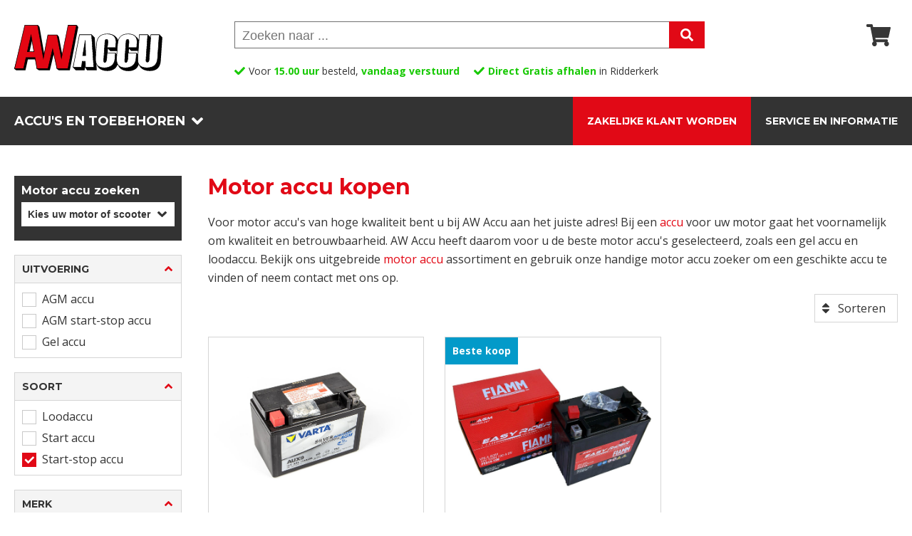

--- FILE ---
content_type: text/html; charset=UTF-8
request_url: https://www.awaccu.nl/producten/motor-accu/start-stop-accu
body_size: 7484
content:
<!doctype html>
<html lang="nl">
<head>
<title>Motor accu en Start-stop accu kopen bij AW Accu</title>
<meta name="description" content="Goedkope Motor accu kopen? Bestel uw Motor accu en Start-stop accu direct bij AW ACCU - Zeer scherpe prijzen - Alles op voorraad - Snel geleverd - Topkwaliteit accu’s">
<meta property="og:title" content="Motor accu en Start-stop accu kopen bij AW Accu" />
<meta property="og:description" content="Goedkope Motor accu kopen? Bestel uw Motor accu en Start-stop accu direct bij AW ACCU - Zeer scherpe prijzen - Alles op voorraad - Snel geleverd - Topkwaliteit accu’s" />
<meta property="og:image" content="https://www.awaccu.nl/images/accu/motor-accu.jpg" />
<meta name="twitter:title" content="Motor accu en Start-stop accu kopen bij AW Accu" />
<meta name="twitter:description" content="Goedkope Motor accu kopen? Bestel uw Motor accu en Start-stop accu direct bij AW ACCU - Zeer scherpe prijzen - Alles op voorraad - Snel geleverd - Topkwaliteit accu’s" />
<meta name="twitter:image" content="https://www.awaccu.nl/images/accu/motor-accu.jpg" />
<meta charset="utf-8">
<meta name="viewport" content="width=device-width, initial-scale=1.0" />
<link href="/css/css-reset.css" rel="stylesheet" type="text/css" />
<link href="/css/style.css?v2" rel="stylesheet" type="text/css" />
<link href="/css/menu-header.css" rel="stylesheet" type="text/css" />
<link href="/css/producten.css" rel="stylesheet" type="text/css" />
<link href="/css/footer.css" rel="stylesheet" type="text/css" />	
<link href="https://fonts.googleapis.com/css?family=Open+Sans:400,600,700,800&display=swap" rel="stylesheet">
<link href="https://fonts.googleapis.com/css2?family=Montserrat:wght@400;600;700;900&display=swap" rel="stylesheet">
<link rel="canonical" href="https://www.awaccu.nl/producten/motor-accu" />
<script src="/scripts/jquery-3.5.0.min.js" type="text/javascript" ></script>
<script type="text/JavaScript">
function MM_jumpMenu(targ,selObj,restore){
  eval(targ+".location='"+selObj.options[selObj.selectedIndex].value+"'");
  if (restore) selObj.selectedIndex=0;
}
</script>
<link rel="apple-touch-icon" sizes="180x180" href="/favicons/apple-touch-icon.png">
<link rel="icon" type="image/png" sizes="32x32" href="/favicons/favicon-32x32.png">
<link rel="icon" type="image/png" sizes="16x16" href="/favicons/favicon-16x16.png">
<link rel="manifest" href="/favicons/site.webmanifest">
<link rel="mask-icon" href="/favicons/safari-pinned-tab.svg" color="#e10915">
<link rel="shortcut icon" href="/favicons/favicon.ico">
<meta name="apple-mobile-web-app-title" content="AW Accu">
<meta name="application-name" content="AW Accu">
<meta name="msapplication-TileColor" content="#ffffff">
<meta name="msapplication-config" content="/favicons/browserconfig.xml">
<meta name="theme-color" content="#ffffff">
<script>
(function(w,d,s,l,i){w[l]=w[l]||[];w[l].push({'gtm.start':new Date().getTime(),event:'gtm.js'});
var f=d.getElementsByTagName(s)[0], j=d.createElement(s), dl=l!='dataLayer'?'&l='+l:'';
j.async=true; j.src='https://www.googletagmanager.com/gtm.js?id='+i+dl; f.parentNode.insertBefore(j,f);
})(window,document,'script','dataLayer','GTM-M53DR6FX');
</script>
<script src="https://static.elfsight.com/platform/platform.js" async></script>
<script>!function(s,e,t,r){var a=e.createElement("script");a.async=!0;a.src="https://cdn.masslytics.io/masslytics.js";var c=e.getElementsByTagName("script")[0];c.parentNode.insertBefore(a,c);s.masslyticsApiSubdomain="app";s.masslyticsBrandId="SW-645108";}(window,document);</script>
<script async src="https://plausible.io/js/pa-0HgGx6M9jti6Pa_pI9I_n.js"></script>
<script>
  window.plausible=window.plausible||function(){(plausible.q=plausible.q||[]).push(arguments)},plausible.init=plausible.init||function(i){plausible.o=i||{}};
  plausible.init()
</script>
</head>
	<body>
        <header>
	
			<!--<div class="top-openingsbar">
        		Wij zijn geopend van 9:00 tot 13:00
    		</div>-->
            
			<div class="main clearfix">
            <div class="hamburger" id="hamburger"></div>
            <a href="/"><img src="/images/aw-accu.svg" class="logo" alt="AW Accu"/></a>
                <div class="icons">
                    <div class="icon-3-nolink"></div>              </div>
                            <div class="zoek">
                  <form id="form_zk" name="form_zk" method="get" action="/zoeken.php">
                      <input name="zoekwoord" type="text" id="zoekwoord" placeholder="Zoeken naar ..." value="">
                      <input name="zv" type="hidden" id="zv" value="ja">
                      <input type="submit" value="">
                  </form>
              </div>
              <!--<div class="voordelen clearfix">
                      <div><span class="groen">Snelle</span> levering</div>
                      <div><span class="groen">Compleet</span> assortiment</div>
                      <div><span class="groen">Veilig</span> bestellen en betalen</div>
                      <div><span class="groen">9.6</span> klantenscore</div>
                      <div><span class="groen">Helpdesk</span> +31 180 53 16 16</div>
                </div>-->
				<div class="voordelen-review">
                      <div>Voor <span class="groen">15.00 uur</span> besteld, <span class="groen">vandaag verstuurd</span></div>
                      <div><span class="groen">Direct Gratis afhalen</span> in Ridderkerk</div>
				  	  <div class="elfsight-app-5805e819-b1a3-4763-99a5-b07250565ef2"></div>
                </div>
            </div>
            <div class="hdr-buttons">
                <div class="buttons-container clearfix">
                    <div class="float-left clearfix">
                        <div id="button-assortiment">Accu's en toebehoren</div>
                    </div>
                    <div class="float-right clearfix">
						<!--<a href="/pagina/vacature-magazijnmedewerker-chauffeur">Vacature</a>-->
                        <a href="/pagina/zakelijke-klant-worden">Zakelijke klant worden</a>
                        <a href="/service-en-informatie">Service en informatie</a>
                    </div>
                </div>
            </div>
		  <div class="menu-container" id="menu-container">
		  <div class="button-mob-ass" id="button-assortiment-mob">Accu's en toebehoren</div>
			<div id="menu" class="menu clearfix">
                <div class="groep-container">
                    <h4 id="titel-groep-1">Toepassing</h4>
                    <div class="groep clearfix" id="groep-1">
                    <div>
                    <a href="/producten/agrarische-accu">Agrarische accu</a><a href="/producten/auto-accu">Auto accu</a><a href="/producten/beveiliging-accu">Beveiliging accu</a><a href="/producten/boot-accu">Boot accu</a><a href="/producten/camper-accu">Camper accu</a><a href="/producten/caravan-accu">Caravan accu</a><a href="/producten/golfkar-accu">Golfkar accu</a><a href="/producten/golftrolley-accu">Golftrolley accu</a><a href="/producten/grasmaaier-accu">Grasmaaier accu</a><a href="/producten/heftruck-accu">Heftruck accu</a></div><div><a href="/producten/hoogwerker-accu">Hoogwerker accu</a><a href="/producten/motor-accu">Motor accu</a><a href="/producten/oldtimer-accu">Oldtimer accu</a><a href="/producten/rolstoel-accu">Rolstoel accu</a><a href="/producten/scooter-accu">Scooter accu</a><a href="/producten/scootmobiel-accu">Scootmobiel accu</a><a href="/producten/solar-accu">Solar accu</a><a href="/producten/telecom-accu">Telecom accu</a><a href="/producten/tuinhuis-accu">Tuinhuis accu</a><a href="/producten/vrachtwagen-accu">Vrachtwagen accu</a>                    </div>
                    </div>
                </div>
				<div class="groep-container">
                    <h4 id="titel-groep-2">Soort</h4>
                    <div class="groep clearfix" id="groep-2">
                    <div>
					<a href="/producten/classic-oldtimer-accu">Classic oldtimer accu</a><a href="/producten/loodaccu">Loodaccu</a><a href="/producten/loodzuur-accu-met-doppen">Loodzuur accu (met doppen)</a><a href="/producten/semi-tractie-accu-dual-purpose-accu">Semi-Tractie accu en Dual Purpose accu</a></div><div><a href="/producten/start-accu">Start accu</a><a href="/producten/start-stop-accu">Start-stop accu</a><a href="/producten/stationaire-accu">Stationaire accu</a><a href="/producten/tractie-accu">Tractie accu</a>                    </div>
                    </div>
                </div>
				<div class="groep-container">
                    <h4 id="titel-groep-3">Uitvoering</h4>
                    <div class="groep clearfix" id="groep-3">
                    <div>
					<a href="/producten/agm-accu">AGM accu</a><a href="/producten/agm-accu-met-zuurpack">AGM accu met zuurpack</a><a href="/producten/agm-start-stop-accu">AGM start-stop accu</a><a href="/producten/classic-loodzuur-accu-met-doppen">Classic loodzuur accu met doppen</a><a href="/producten/efb-start-stop-accu">EFB start-stop accu</a></div><div><a href="/producten/gel-accu">Gel accu</a><a href="/producten/lead-carbon-gel-accu">Lead Carbon Gel accu</a><a href="/producten/lithium-accu">Lithium accu</a><a href="/producten/optima-spiracell">Optima spiracell</a><a href="/producten/smf-accu">SMF accu</a>                    </div>
                    </div>
                </div>
				<div class="groep-container">
                    <h4 id="titel-groep-4">Toebehoren &amp; Overig</h4>
                    <div class="groep clearfix" id="groep-4">
                    <div>
					<a href="/producten/aansluitmateriaal">Aansluitmateriaal</a><a href="/producten/accubak">Accubak</a><a href="/producten/accukabel">Accukabel</a><a href="/producten/accumonitor">Accumonitor</a><a href="/producten/accuscheider">Accuscheider</a><a href="/producten/accutester">Accutester</a><a href="/producten/demi-water">Demi-water</a><a href="/producten/digitale-universeelmeter">Digitale universeelmeter</a><a href="/producten/diverse">Diverse</a></div><div><a href="/producten/groene-stroom">Groene stroom</a><a href="/producten/lader">Lader</a><a href="/producten/omvormers-ac-dc-inverters">Omvormers en AC-DC inverters</a><a href="/producten/powerbank">Powerbank</a><a href="/producten/startbooster">Startbooster</a><a href="/producten/startkabel">Startkabel</a><a href="/producten/stroomonderbreker">Stroomonderbreker</a><a href="/producten/zekeringen-en-zekeringhouders">Zekeringen en zekeringhouders</a>                    </div>
                    </div>
                </div>
            </div>
			<!--<div class="button-mob"><a href="/pagina/vacature-magazijnmedewerker-chauffeur">Vacature</a></div>-->
			<div class="button-mob"><a href="/pagina/zakelijke-klant-worden">Zakelijke klant worden</a></div>
			<div class="button-mob"><a href="/service-en-informatie">Service en informatie</a></div>
			</div>
        </header>
        <div id="margin-header" class="margin-header"></div>        <section class="filters-mob clearfix">
			<div class="flsr">
				<div class="fl-mob float-left" id="button-filters">Filter</div>
                <div class="sr-mob float-right" id="button-sorteren-mob">Sorteren</div>
			</div>
		</section>
        <div class="sorteermenu-mob" id="sorteermenu-mob">
            <a href="/producten/motor-accu/start-stop-accu?s=1">Relevantie</a>
            <a href="/producten/motor-accu/start-stop-accu?s=2">Prijs oplopend</a>
            <a href="/producten/motor-accu/start-stop-accu?s=3">Prijs aflopend</a>
        </div>
		<section class="main clearfix">
			<div class="filtercontainer clearfix">
            <div class="achtergrond-zoeker"><div class="motor-zoekblok">
		<h3>Motor accu zoeken</h3>
		<div  class="filteropties-accuzoeker-blok blok-select select">
        <form name="form_motor" method="post" action="">
            <select class="zoekerKeuzeSelect" name="menu_motor" onChange="MM_jumpMenu('parent',this,0)">
            <option>Kies uw motor of scooter</option>
            <option value="/motor_accu_zoeken.php?fab=ADLY">ADLY</option>
            <option value="/motor_accu_zoeken.php?fab=AJS">AJS</option>
            <option value="/motor_accu_zoeken.php?fab=APRILIA">APRILIA</option>
            <option value="/motor_accu_zoeken.php?fab=ARCTIC CAT">ARCTIC CAT</option>
            <option value="/motor_accu_zoeken.php?fab=BAOTIAN">BAOTIAN</option>
            <option value="/motor_accu_zoeken.php?fab=BAROSSA">BAROSSA</option>
            <option value="/motor_accu_zoeken.php?fab=BENELLI">BENELLI</option>
            <option value="/motor_accu_zoeken.php?fab=BETA">BETA</option>
            <option value="/motor_accu_zoeken.php?fab=BIMOTA">BIMOTA</option>
            <option value="/motor_accu_zoeken.php?fab=BMW">BMW</option>
            <option value="/motor_accu_zoeken.php?fab=BOMBARDIER/BRP">BOMBARDIER/BRP</option>
            <option value="/motor_accu_zoeken.php?fab=BUELL">BUELL</option>
            <option value="/motor_accu_zoeken.php?fab=BULL">BULL</option>
            <option value="/motor_accu_zoeken.php?fab=BULLIT">BULLIT</option>
            <option value="/motor_accu_zoeken.php?fab=BULTACO">BULTACO</option>
            <option value="/motor_accu_zoeken.php?fab=CAGIVA">CAGIVA</option>
            <option value="/motor_accu_zoeken.php?fab=CAN AM">CAN AM</option>
            <option value="/motor_accu_zoeken.php?fab=CANNONDALE">CANNONDALE</option>
            <option value="/motor_accu_zoeken.php?fab=CCM">CCM</option>
            <option value="/motor_accu_zoeken.php?fab=CF MOTO">CF MOTO</option>
            <option value="/motor_accu_zoeken.php?fab=DAELIM">DAELIM</option>
            <option value="/motor_accu_zoeken.php?fab=DERBI">DERBI</option>
            <option value="/motor_accu_zoeken.php?fab=DUCATI">DUCATI</option>
            <option value="/motor_accu_zoeken.php?fab=E-TON">E-TON</option>
            <option value="/motor_accu_zoeken.php?fab=FANTIC">FANTIC</option>
            <option value="/motor_accu_zoeken.php?fab=FB MONDIAL">FB MONDIAL</option>
            <option value="/motor_accu_zoeken.php?fab=GARELLI">GARELLI</option>
            <option value="/motor_accu_zoeken.php?fab=GAS-GAS">GAS-GAS</option>
            <option value="/motor_accu_zoeken.php?fab=GENERIC">GENERIC</option>
            <option value="/motor_accu_zoeken.php?fab=GILERA">GILERA</option>
            <option value="/motor_accu_zoeken.php?fab=HARLEY DAVIDSON">HARLEY DAVIDSON</option>
            <option value="/motor_accu_zoeken.php?fab=HONDA">HONDA</option>
            <option value="/motor_accu_zoeken.php?fab=HRD">HRD</option>
            <option value="/motor_accu_zoeken.php?fab=HUSABERG">HUSABERG</option>
            <option value="/motor_accu_zoeken.php?fab=HUSQVARNA">HUSQVARNA</option>
            <option value="/motor_accu_zoeken.php?fab=HYOSUNG">HYOSUNG</option>
            <option value="/motor_accu_zoeken.php?fab=INDIAN">INDIAN</option>
            <option value="/motor_accu_zoeken.php?fab=ITALJET">ITALJET</option>
            <option value="/motor_accu_zoeken.php?fab=KAWASAKI">KAWASAKI</option>
            <option value="/motor_accu_zoeken.php?fab=KEEWAY">KEEWAY</option>
            <option value="/motor_accu_zoeken.php?fab=KREIDLER">KREIDLER</option>
            <option value="/motor_accu_zoeken.php?fab=KTM">KTM</option>
            <option value="/motor_accu_zoeken.php?fab=KYMCO">KYMCO</option>
            <option value="/motor_accu_zoeken.php?fab=LAVERDA">LAVERDA</option>
            <option value="/motor_accu_zoeken.php?fab=LYNX">LYNX</option>
            <option value="/motor_accu_zoeken.php?fab=MALAGUTI">MALAGUTI</option>
            <option value="/motor_accu_zoeken.php?fab=MALANCA">MALANCA</option>
            <option value="/motor_accu_zoeken.php?fab=MASH">MASH</option>
            <option value="/motor_accu_zoeken.php?fab=MBK">MBK</option>
            <option value="/motor_accu_zoeken.php?fab=MH/MOTOR HISPANIA">MH/MOTOR HISPANIA</option>
            <option value="/motor_accu_zoeken.php?fab=MOTO GUZZI">MOTO GUZZI</option>
            <option value="/motor_accu_zoeken.php?fab=MOTO MORINI">MOTO MORINI</option>
            <option value="/motor_accu_zoeken.php?fab=MV AGUSTA">MV AGUSTA</option>
            <option value="/motor_accu_zoeken.php?fab=MZ (MUZ)">MZ (MUZ)</option>
            <option value="/motor_accu_zoeken.php?fab=NORTON">NORTON</option>
            <option value="/motor_accu_zoeken.php?fab=PEUGEOT">PEUGEOT</option>
            <option value="/motor_accu_zoeken.php?fab=PGO">PGO</option>
            <option value="/motor_accu_zoeken.php?fab=PIAGGIO">PIAGGIO</option>
            <option value="/motor_accu_zoeken.php?fab=POLARIS">POLARIS</option>
            <option value="/motor_accu_zoeken.php?fab=PUCH">PUCH</option>
            <option value="/motor_accu_zoeken.php?fab=RIEJU">RIEJU</option>
            <option value="/motor_accu_zoeken.php?fab=ROYAL ENFIELD">ROYAL ENFIELD</option>
            <option value="/motor_accu_zoeken.php?fab=SCARABEO">SCARABEO</option>
            <option value="/motor_accu_zoeken.php?fab=Sea-Doo">Sea-Doo</option>
            <option value="/motor_accu_zoeken.php?fab=SHERCO">SHERCO</option>
            <option value="/motor_accu_zoeken.php?fab=SINNIS">SINNIS</option>
            <option value="/motor_accu_zoeken.php?fab=SKI-DOO">SKI-DOO</option>
            <option value="/motor_accu_zoeken.php?fab=SUZUKI">SUZUKI</option>
            <option value="/motor_accu_zoeken.php?fab=SWM">SWM</option>
            <option value="/motor_accu_zoeken.php?fab=SYM">SYM</option>
            <option value="/motor_accu_zoeken.php?fab=T.M.">T.M.</option>
            <option value="/motor_accu_zoeken.php?fab=TRIUMPH">TRIUMPH</option>
            <option value="/motor_accu_zoeken.php?fab=VESPA">VESPA</option>
            <option value="/motor_accu_zoeken.php?fab=VICTORY">VICTORY</option>
            <option value="/motor_accu_zoeken.php?fab=VOXAN">VOXAN</option>
            <option value="/motor_accu_zoeken.php?fab=YAMAHA">YAMAHA</option>
            <option value="/motor_accu_zoeken.php?fab=ZUNDAPP">ZUNDAPP</option>
                        </select>
       </form>
	</div>
	</div>
    </div>
                <div class="margin-zoeker"></div>            <div class="filters float-left" id="filters">
<div class="filterblok">
    <div id="filterkop-1" class="filterbox-kop clearfix montsterrat14 uppercase">Uitvoering</div>
    <div id="filtermenu-1" class="filteropties" style="display: block">
        <div class="optiecontainer clearfix"><a href="/producten/motor-accu/agm-accu/start-stop-accu">AGM accu</a></div><div class="optiecontainer clearfix"><a href="/producten/motor-accu/agm-start-stop-accu/start-stop-accu">AGM start-stop accu</a></div><div class="optiecontainer clearfix"><a href="/producten/motor-accu/gel-accu/start-stop-accu">Gel accu</a></div>
    </div>
    </div><div class="filterblok">
    <div id="filterkop-3" class="filterbox-kop clearfix montsterrat14 uppercase">Soort</div>
    <div id="filtermenu-3" class="filteropties filtermenu-3-mob" style="display: block">
        <div class="optiecontainer clearfix"><a href="/producten/motor-accu/start-stop-accu+loodaccu">Loodaccu</a></div><div class="optiecontainer clearfix"><a href="/producten/motor-accu/start-stop-accu+start-accu">Start accu</a></div><div class="optiecontainer clearfix"><a href="/producten/motor-accu" class="actief">Start-stop accu</a></div>
    </div>
    </div><div class="filterblok">
    <div id="filterkop-4" class="filterbox-kop clearfix montsterrat14 uppercase">Merk</div>
    <div id="filtermenu-4" class="filteropties" style="display: block">
        <div class="optiecontainer clearfix"><a href="/producten/motor-accu/start-stop-accu?m=fiamm">Fiamm</a></div><div class="optiecontainer clearfix"><a href="/producten/motor-accu/start-stop-accu?m=varta">Varta</a></div>
    </div>
    </div><div class="filterblok">
    <div id="filterkop-5" class="filterbox-kop clearfix montsterrat14 uppercase">Voltage</div>
    <div id="filtermenu-5" class="filteropties" style="display: block">
        <div class="optiecontainer clearfix"><a href="/producten/motor-accu/start-stop-accu?v=12v">12V</a></div>
    </div>
    </div><div class="filterblok">
    <div id="filterkop-6" class="filterbox-kop clearfix montsterrat14 uppercase">Capaciteit</div>
    <div id="filtermenu-6" class="filteropties" style="display: block">
        <div class="optiecontainer clearfix"><a href="/producten/motor-accu/start-stop-accu?c=0-10ah">0-10Ah</a></div><div class="optiecontainer clearfix"><a href="/producten/motor-accu/start-stop-accu?c=11-20ah">11-20Ah</a></div>
    </div>
    </div>			</div>
            </div>
			<div class="printro float-right">
				<h1 class="montsterrat30 tekstrood">Motor accu kopen</h1>
                <div class="tekst">Voor motor accu&#39;s van hoge kwaliteit bent u bij AW Accu aan het juiste adres! Bij een <a href="/">accu</a> voor uw motor gaat het voornamelijk om kwaliteit en betrouwbaarheid. AW Accu heeft daarom voor u de beste motor accu&#39;s geselecteerd, zoals een gel accu en loodaccu. Bekijk ons uitgebreide <a href="/producten/motor-accu">motor accu</a> assortiment en gebruik onze handige motor accu zoeker om een geschikte accu te vinden of neem contact met ons op.</div>			</div>
			<div class="srtintro clearfix">
              <div class="srt-main float-right">
                                                <div class="sorteren" id="button-sorteren">Sorteren</div>
                <div class="sorteermenu" id="sorteermenu">
                  <a href="/producten/motor-accu/start-stop-accu?s=1">Relevantie</a>
                  <a href="/producten/motor-accu/start-stop-accu?s=2">Prijs oplopend</a>
                  <a href="/producten/motor-accu/start-stop-accu?s=3">Prijs aflopend</a>
                </div>
                              </div>
			</div>
			<div class="productencontainer kolom-3-4 float-right flex-box">
            <div class="product kolom-1-3">
						<a href="/product/aux9-varta-back-up-accu-silver-agm-auxiliary-509106013-12v-9ah-c20-130-amp-cca-en"><div class="prod-image" style="background-image: url(/fotos/1663787293.jpg);" title="Motor accu AUX9 VARTA back-up accu / Silver AGM Auxiliary (509106013) 12V 9Ah(C20) 130 AMP CCA EN">
							
						</div></a>
						<div class="container">
							<div class="prod-tekst">
								<h3 class="motor-accu-kopen"><a href="/product/aux9-varta-back-up-accu-silver-agm-auxiliary-509106013-12v-9ah-c20-130-amp-cca-en"><span class="art-nr">AUX9 | Motor accu</span> VARTA back-up accu / Silver AGM Auxiliary (509106013) 12V 9Ah(C20) 130 AMP CCA EN</a></h3>
								<div class="info-tekst">Varta | Loodaccu | Start accu | Start-stop accu | AGM accu | AGM start-stop accu | 12V | 9Ah(C20) | 130 AMP CCA EN</div>
							</div>
						</div>
						<div class="beschikbaarheid">
							<font class="levertijdoranje">Levertijd in overleg</font>
						</div>
						<div class="prijsbox grijs">
						<div class="prijzen float-left clearfix">
                                    <div class="streeptekst">81.50</div>
                                    <div class="montsterrat20">49.95</div>
                                    <div class="info-tekst">incl.btw</div>
                                </div>
                        <form action="/winkelmandje" method="post" name="form" id="form">
                        <input name="aantal" type="hidden" id="aantal" value="1">
                        <input name="prod_id" type="hidden" id="prod_id" value="1257">
                        <input name="actie" type="hidden" id="actie" value="toevoegen">
                        <input type="submit" name="button" id="button" value="" />
                        </form>
						</div>
					</div><div class="product kolom-1-3">
						<a href="/product/ftx14-12b-fiamm-easy-rider-vrla-non-spillable-ready-to-use-battery-12v-11-2ah-c10-14ah-c20-210-amp-cca-en"><div class="prod-image" style="background-image: url(/fotos/1742569897.jpg);" title="Motor accu FTX14-12B FIAMM EASY RIDER (VRLA NON-SPILLABLE READY TO USE BATTERY) 12V 11,2Ah(C10) / 14Ah(C20) 210 AMP CCA EN">
							<div class="blok-nieuw montsterrat12 b-blauw">Beste koop</div>
						</div></a>
						<div class="container">
							<div class="prod-tekst">
								<h3 class="motor-accu-kopen"><a href="/product/ftx14-12b-fiamm-easy-rider-vrla-non-spillable-ready-to-use-battery-12v-11-2ah-c10-14ah-c20-210-amp-cca-en"><span class="art-nr">FTX14-12B | Motor accu</span> FIAMM EASY RIDER (VRLA NON-SPILLABLE READY TO USE BATTERY) 12V 11,2Ah(C10) / 14Ah(C20) 210 AMP CCA EN</a></h3>
								<div class="info-tekst">Fiamm | Start accu | Start-stop accu | AGM accu | Gel accu | 12V | 11,2Ah(C10) / 14Ah(C20) | 210 AMP CCA EN</div>
							</div>
						</div>
						<div class="beschikbaarheid">
							<font class="levertijdgroen">Direct leverbaar</font>
						</div>
						<div class="prijsbox grijs">
						<div class="prijzen float-left clearfix">
                                    <div class="streeptekst">87.50</div>
                                    <div class="montsterrat20">55.00</div>
                                    <div class="info-tekst">incl.btw</div>
                                </div>
                        <form action="/winkelmandje" method="post" name="form" id="form">
                        <input name="aantal" type="hidden" id="aantal" value="1">
                        <input name="prod_id" type="hidden" id="prod_id" value="1514">
                        <input name="actie" type="hidden" id="actie" value="toevoegen">
                        <input type="submit" name="button" id="button" value="" />
                        </form>
						</div>
					</div><div class="kolom-1-3-leeg"></div>		
			</div>
		
        		</section>
        <section class="main clearfix">
                <div class="leesverder">Er zijn zeer veel merken motor accu&#39;s op de markt, maar eigenlijk gaat het voornamelijk om de kwaliteit en betrouwbaarheid van de accu. Bij AW Accu kunnen wij u dat bieden. Zo hebben we de merken Nitro en Shido. Nitro is een absoluut kwaliteitsmerk en deze accu&#39;s zijn in prestatie vergelijkbaar en vrijwel identiek aan de wereldberoemde YUASA accu&#39;s. De Lithium LiFePo4 motoraccu&#39;s die wij hebben geselecteerd zijn van het merk SHIDO. Het is de nieuwste generatie motor accu, geproduceerd volgens de modernste LiFePO4-technologie! Deze accu&#39;s zijn volledig gesloten en 100% onderhoudsvrij. Al onze motor accu&#39;s zijn scherpt geprijsd en hebben garantie op fabrieks- en constructiefouten.<br><br>

<h2>Welke motor accu heeft u nodig?</h2>
Vaak moeten accu&#39;s meerdere apparaten kunnen voorzien van stroom en verschillenden functies hebben. Bij een motor accu ligt dat anders. Een motor accu is voornamelijk bedoeld voor het snel opstarten van uw motor. Dit maakt het zoeken naar een geschikte motor accu wat makkelijker. Mocht u er niet uitkomen dan kunt u gebruik maken van onze handige accuzoeker. Selecteer uw merk, model, motor en jaar en u ziet direct welke motor accu voor uw motor geschikt is. Heeft u vragen of staat uw accu er niet bij, klik dan hier om ons te vragen welke motor accu u nodig heeft of neem contact op met onze verkoopafdeling. Wij helpen u graag verder.
<br><br>
<h2>Soorten motor accu&#39;s</h2>
AW Accu heeft ruime ervaring als leverancier en importeur van motor accu&#39;s voor alle typen. Zo hebben wij onder andere een Gel accu en AGM accu voor uw motor. Omdat wij elke motor accu rechtstreeks importeren van de diverse fabrikanten, kunnen wij u de accu&#39;s tegen zeer scherpe prijzen aanbieden.</div>
                </section>        <section class="main">
			<section class="flex-box iconslider bordericon">
					<div class="kolom-1-5 tekstcenter">
                    <!-- Elfsight Google Reviews | USP badge -->
                    <script src="https://static.elfsight.com/platform/platform.js" async></script>
                    <div class="elfsight-app-61f20c30-0d43-471f-964d-ad62c6341577" data-elfsight-app-lazy></div>
					</div>
					<div class="kolom-1-5 tekstcenter">
					<div class="feit-image" style="background-image: url(/images/vandaagbesteld.svg);"></div>
					<div class="opensans13">Voor <span style="color: #17C903; font-weight: 700;">15:00 uur</span> besteld,<br> <span style="color: #17C903; font-weight: 700;">vandaag verstuurd</span></div>
					</div>
					<div class="kolom-1-5 tekstcenter">
					<div class="feit-image" style="background-image: url(/images/directafhalen.svg);"></div>
					<div class="opensans13"><span style="color: #17C903; font-weight: 700;">Direct Gratis afhalen</span><br>in Ridderkerk</div>
					</div>
					<div class="kolom-1-5 tekstcenter">
					<div class="feit-image" style="background-image: url(/images/assortiment.svg);"></div>
					<div class="opensans13"><span style="color: #17C903; font-weight: 700;">Compleet </span>assortiment<br>direct uit <span style="color: #17C903; font-weight: 700;">voorraad leverbaar</span></div>
					</div>
					<div class="kolom-1-5 tekstcenter">
					<div class="feit-image" style="background-image: url(/images/helpdesk.svg);"></div>
					<div class="opensans13"><span style="color: #17C903; font-weight: 700;">Helpdesk </span>+31 180 53 16 16<br>Ons team helpt u graag</div>
					</div>
			</section>
            	    </section>
        <footer>
<div class="sectie1">
  <div class="klantenservice clearfix">
        <div class="koptekst">Wij zijn verhuisd naar Ridderkerk!</div>
    <div class="wrapper clearfix">
      <a href="/klantenservice"><div class="telefoon">
        <div class="titel">helpdesk</div>
        <div class="tekst">Wij zijn bereikbaar via <strong> 0180 53 16 16 </strong> of <strong>info@awaccu.nl</strong></div>
      </div></a>
            <a href="/pagina/aw-accu-ridderkerk"><div class="verhuizing">
        <div class="titel">Nieuwe locatie</div>
        <div class="tekst">U bent van harte welkom aan de Florijnstraat 16 in Ridderkerk.</div>
      </div></a>
    </div>
  </div>
</div>
<div class="sectie2">
<div class="kolommen flex-box">
	<div class="kolom-1-5">
	  <div class="kopje">Klantenservice</div>
	  <a href="/pagina/bestellen">Bestellen</a>
	  <a href="/pagina/bezorgen">Bezorgen</a>
	  <a href="/pagina/afhalen">Afhalen</a>
	  <a href="/pagina/bezorg-en-verzendkosten">Bezorg- en verzendkosten</a>
	  <a href="/pagina/voorraad-status">Voorraad status</a>
	  <a href="/pagina/openingstijden">Openingstijden</a>
	  <a href="/pagina/contact">Contact</a>
	</div>
	    <div class="kolom-1-5">
	  <div class="kopje">Handige links</div>
	  <a href="/producten/auto-accu">Auto accu kopen</a>
	  <a href="/producten/motor-accu">Motor accu kopen</a>
	  <a href="/producten/scooter-accu">Scooter accu kopen</a>
	  <a href="/producten/vrachtwagen-accu">Vrachtwagen accu kopen</a>
	  <a href="/producten/camper-accu">Camper accu kopen</a>
	  <a href="/producten/caravan-accu">Caravan accu kopen</a>
	  <a href="/producten/boot-accu">Boot accu kopen</a>
	</div>
	<div class="kolom-1-5">
		 <div class="volgons clearfix">
			  <div class="kopje">Volg ons</div>
			  <a href="https://nl-nl.facebook.com/people/AW-ACCU-BV/100060438977678/" target="_blank" rel="nofollow"><img class="icon float-left" src="/images/icon-facebook.svg" alt="Volg AW Accu op Facebook"/></a>
			  <a href="https://www.instagram.com/awaccu/" target="_blank" rel="nofollow"><img class="icon float-left" src="/images/icon-instagram.svg" alt="Volg AW Accu op Instagram"/></a>
			  <a href="https://www.linkedin.com/company/awaccu/?originalSubdomain=nl" target="_blank" rel="nofollow"><img class="icon float-left" src="/images/icon-linkedin.svg" alt="Volg AW Accu op LinkedIn"/></a>
		 </div>
		 <div class="kopje">Klantbeoordeling</div>
      	 <div class="elfsight-app-43fee112-8caf-4ada-9619-148c6761b112" data-elfsight-app-lazy></div>
      	  <!--<div><img src="/images/klantbeoordeling.svg" alt="Klantbeoordeling"/></div>-->
	</div>
	<div class="kolom-1-5">
	  <div class="kopje">Contact</div>
	   <div class="locatie">Florijnstraat 16<br>
		2988 CL Ridderkerk<br>
        (Direct aan de A15)<br>
		<a href="https://www.google.com/maps/dir/?api=1&destination=Florijnstraat+16,+2988+CL+Ridderkerk,+Nederland" target="_blank" rel="noopener">Route</a></div>
	   <div class="telefoonnr"><a href="#">+31 180 53 16 16</a></div>
	   <div class="envelop"><a href="mailto:sales@awaccu.nl">sales@awaccu.nl</a></div>
	   <div class="klok">Maandag t/m vrijdag van 09.00 uur tot 17.30 uur.</div>
	</div>
	<div class="kolom-1-5"></div>
</div>
</div>
<div class="sectie3">
	<div class="tekst">Betaal snel en veilig</div>
	<div class="logos clearfix">
		<div class="logo"><img src="/images/ideal-logo.svg" alt="iDeal"/></div>
		<div class="logo"><img src="/images/bancontact-logo.svg" alt="Bancontact"/></div>
		<div class="logo"><img src="/images/mastercard-logo.svg" alt="Mastercard"/></div>
		<div class="logo"><img src="/images/visa-logo.svg" alt="Visa"/></div>
	</div>
</div>
<div class="sectie4 clearfix">
	<div class="box">	
		<div class="ftleft">
			<a href="/pagina/algemene-voorwaarden">Algemene voorwaarden</a>
			<a href="/pagina/privacyverklaring">Privacyverklaring</a>
		</div>
		<div class="ftright">
			<div>Website door: <a href="https://www.boldonline.nl" target="_blank">Bold</a></div>
            <div>Copyright © 2026 AW Accu</div>
		</div>
	</div>	
</div>
</footer>
<link rel="stylesheet" href="/css/ui-zoeksuggesties.css">
<script src="/scripts/zoeksuggesties/jquery-ui-1.13.0.min.js"></script>
<script src="/scripts/zoeksuggesties/zoekopties.js"></script><!--Start of Tawk.to Script-->
<script type="text/javascript">
var Tawk_API=Tawk_API||{}, Tawk_LoadStart=new Date();
(function(){
var s1=document.createElement("script"),s0=document.getElementsByTagName("script")[0];
s1.async=true;
s1.src='https://embed.tawk.to/67e3bbb4591d01190a171ab7/1in8paeom';
s1.charset='UTF-8';
s1.setAttribute('crossorigin','*');
s0.parentNode.insertBefore(s1,s0);
})();
</script>
<!--End of Tawk.to Script--><script type="text/javascript" src="/scripts/menu.js"></script>
<script type="text/javascript" src="/scripts/filters.js"></script>
</body>
</html>


--- FILE ---
content_type: text/css
request_url: https://www.awaccu.nl/css/style.css?v2
body_size: 7588
content:
/* CSS Document */

/*
	font-family: 'Montserrat', sans-serif;
	
	
	display: -ms-flexbox;
    display: -webkit-flex;
    display: flex;
    -webkit-flex-wrap: wrap;
    -ms-flex-wrap: wrap;
    flex-wrap: wrap;
    -webkit-justify-content: space-between;
    -ms-flex-pack: justify;
    justify-content: space-between;
*/

body {
    -webkit-text-size-adjust: none; /*zorgt ervoor dat font-size op de iPhone niet aangepast wordt*/
	font-family: 'Open Sans', sans-serif;
	color: #333333;
	font-size: 16px;
	line-height: 26px;
}
/*section {
	margin-bottom: 100px;
}*/
/*section .productencontainer {
	margin-bottom: 40px;
}*/
.main {
	width: 1240px;
	margin: auto;
}
.clearfix::after {
  content: "";
  clear: both;
  display: table;
}
.float-left {
	float: left;
}
.float-right {
	float: right;
}
a {
	color: #333333;
	text-decoration: none;
}
strong, b {
	font-weight: 700;
}
/*input {
    -webkit-appearance:none;  
    -webkit-border-radius:0px;
}*/
/*
a:hover {
	color: #E20613;
	text-decoration: none;
}
*/
.opacity-50 {
    opacity: 0.5;
}
.flex-box, .catogorie-box {
	display: -ms-flexbox;
    display: -webkit-flex;
    display: flex;
    -webkit-flex-wrap: wrap;
    -ms-flex-wrap: wrap;
    flex-wrap: wrap;
    -webkit-justify-content: space-between;
    -ms-flex-pack: justify;
    justify-content: space-between;
}
.catogorie-box {
	margin-bottom: 40px;
}
.flmob {
	margin-bottom: 80px;
}
.toepassingen {
	margin-bottom: 80px;
}
.toepassingen .bordergrijs {
	width: calc(16% - 40px);
	padding: 10px;
	margin-bottom: 20px;
	text-align: center;
}
.toepassingen-mob .button {
	display: none;
}
.cat-leeg {
	width: calc(16% - 18px);
	height: 1px;
}
.button {
	margin: 10px 10px 10px 0;
	padding: 10px 18px;
	font-family: 'Montserrat', sans-serif;
	font-size: 24px;
	font-weight: 700;
	text-align: center;
	-webkit-transition: all 0.2s ease;
	transition: all 0.2s ease;
}
.catogorien .button {
	margin: 0;
}
.productoverzicht .button {
	padding: 8px 12px;
}
.button-image {
	width: 50px;
	height: 50px;
	background-position: center center;
	background-repeat: no-repeat;
}
.opensans13 {
	font-family: 'Open Sans', sans-serif;
	font-weight: 400;
	color: #333333;
	font-size: 13px;
	line-height: 15px;
}
.opensans14 {
	font-family: 'Open Sans', sans-serif;
	font-weight: 400;
	color: #333333;
	font-size: 14px;
	line-height: 22px;
}
.opensans16 {
	font-family: 'Open Sans', sans-serif;
	font-weight: 400;
	color: #333333;
	font-size: 16px;
	line-height: 30px;
}
.opensans18 {
	font-family: 'Open Sans', sans-serif;
	font-weight: 400;
	color: #333333;
	font-size: 18px;
	line-height: 20px;
}
.montsterrat30 {
	font-family: 'Montserrat', sans-serif;
	font-weight: 700;
	font-size: 30px;
	line-height: 32px;
	margin-bottom: 20px;
}
.montsterrat20 {
	font-family: 'Montserrat', sans-serif;
	font-weight: 700;
	font-size: 20px;
	line-height: 22px;
}
.montsterrat14 {
	font-family: 'Montserrat', sans-serif;
	font-weight: 700;
	font-size: 14px;
	line-height: 18px;
}
.uppercase {
	text-transform: uppercase;
}
.tekstcenter {
	text-align: center;
}
.tekstcenter .opensans16 {
	margin-bottom: 10px;
}
.streeptekst {
	color: #90939C;
	text-decoration: line-through;
	font-weight: 200;
}
.tekstrood {
	color: #E10916;
}
.tekstzwart {
	color: #000;
}
.tekstwit {
	color: #fff;
}
.levertijdgroen {
    color: #17C903;
	font-weight: 700;
}
.levertijdoranje {
	color: #FF9D31;
    font-weight: 700;
}
.levertijdgrijs {
	color: #90939C;
    font-weight: 700;
}
.button.tekstzwart:hover {
	background-color: #E10916;
	color: #fff;
}
.rood {
	color: #fff;
	background-color: #E10916;
}
.roodbalk {
	background-color: #E10916;
	height: 10px;
}
.roodbalkonder {
	background-color: #E10916;
	height: 10px;
	width: 100%;
	position: absolute;
	bottom: 0;
}
/*.button.borderrood {
	margin-top: 50px;
}*/

.awg-button {
	width: fit-content;
	background-color: #E10916;
	color: #fff;
	padding: 10px;
}
.lktekst .awg-button a {
	color: #fff !important;
}
.oranje {
	color: #fff;
	background-color: #FF9D31;	
	-webkit-transition: all 0.2s ease;
	transition: all 0.2s ease;
}
.oranje:hover {
	background-color: #FFBD31;
}
.buttonblauw {
	color: #fff;
	background-color: #FF9D31;	
	-webkit-transition: all 0.2s ease;
	transition: all 0.2s ease;
	/*border-bottom: 4px solid #DB872A;*/
}
.buttonblauw:hover {
	background-color: #FFBD31;
}

.grijs {
	color: #000;
	background-color: #F4F4F4;
}
.groen {
	color: #17C903;
	font-weight: 600;
}
.container {
	padding: 0 20px 20px 20px;
}
.producten .container {
	padding: 0 10px 40px 20px;
	/*margin-bottom: 30px;*/
}
.prod-image {
	width: auto;
    padding-bottom: 85%;
    background-position: center;
    background-size: 100%;
    background-repeat: no-repeat;
    margin-bottom: 0px;
}
.prod-image-gratis-verzending {
	width: auto;
    padding-bottom: 85%;
    background-position: center, center;
    background-size: 100%, 100%;
    background-repeat: no-repeat, no-repeat;
    margin-bottom: 0px;
}
.prod-image-test {
	background-color: #E10916;
	width: 100%;
	padding-bottom: 50%;
}
.prod-tekst .prod-nr { /* AANGEPAST */
	font-size: 14px;
	font-weight: 700;
	margin-bottom: -4px;
	display: -webkit-box;
    -webkit-line-clamp: 1;
    -webkit-box-orient: vertical;
    overflow: hidden;
}
.prod-tekst .tekstrood {
	font-size: 18px;
	font-weight: 700;
	line-height: 24px;
	display: -webkit-box;
    -webkit-line-clamp: 3;
    -webkit-box-orient: vertical;
    overflow: hidden;
}
.prod-tekst-home h5 {
	text-decoration: none;
    font-size: 18px;
    padding: 10px 0 0 0;
    font-weight: 700;
    line-height: 24px;
    color: #E10916;
    display: -webkit-box;
    -webkit-line-clamp: 3;
    -webkit-box-orient: vertical;
    overflow: hidden;
}
.productoverzicht.koptekst.opensans16 {
	margin-bottom: 10px;
	line-height: 20px;
	display: -webkit-box;
    -webkit-line-clamp: 4;
    -webkit-box-orient: vertical;
    overflow: hidden;
}
.beschikbaarheid {
	font-size: 13px;
	padding: 0 20px 20px 20px;
}
.borderbottom {
	width: 100%;
	background-image: url("../images/borderlijn.svg");
	background-repeat: no-repeat;
	background-size: contain;
	background-position: center center;
	height: 12px;
	margin-bottom: 50px;
}
.borderpijl {
	background-image: url("../images/borderpijl.svg");
	background-repeat: no-repeat;
	background-size: contain;
	background-position: center center;
	margin-left: auto;
	margin-right: auto;
	height: 18px;
	width: 20px;
}
.filterblok {
    margin-bottom: 20px;
}
.filterbox-kop, .filterbox-kop-accuzoeker {
	border: solid 1px #d5d5d5;
	background-color: #F4F4F4;
	padding: 10px 30px 10px 10px;
	background-image: url("../images/pijl_rood.svg");
	background-repeat: no-repeat;
	background-position: calc(100% - 12px) 15px;
    cursor: hand;
    cursor: pointer;
}
.filterbox-kop .montsterrat14 {
	padding-top: 2px;
}
.filteropties, .filteropties-accuzoeker {
	padding: 10px;
	border: solid 1px #d5d5d5;
	border-top: solid 0px #d5d5d5;
    display: none;
}
.filteropties-accuzoeker.kenteken.groep {
	padding: 0px;
	border: solid 0px #d5d5d5;
	border-top: solid 0px #d5d5d5;
	margin-bottom: 10px;
	display: block;
}
.filterbox-zoeken-kenteken {
	border: solid 1px #d5d5d5;
	background-color: #F4F4F4;
	padding: 10px;
}
.filterbox-zoeken {
	border: solid 1px #d5d5d5;
	background-color: #F4F4F4;
	padding: 10px 30px 10px 10px;
	background-image: url("../images/pijl_link.svg");
	background-repeat: no-repeat;
	background-position: calc(100% - 12px) 15px;
    display: block;
}
.pijl-rood {
	height: 12px;
	width: 18px;
	padding-top: 10px;
	background-image: url(../images/pijl_rood.svg);
	background-repeat: no-repeat;
	background-position: center;
	background-size: 14px;
}
.info-tekst{ /* AANGEPAST */
	margin-top: 20px;
	font-size: 13px;
	font-weight: 300;
	line-height: 20px;
	text-decoration: none;
	display: -webkit-box;
    -webkit-line-clamp: 3;
    -webkit-box-orient: vertical;
    overflow: hidden;
}
.hartje {
	height: 22px;
	width: 24px;
	background-image: url("../images/hartje-leeg.svg");
	background-repeat: no-repeat;
}
.hartje:hover {
	background-image: url("../images/hartje-vol.svg");
}
.optiecontainer {
	width: 100%;
	margin-bottom: 6px;
}
.optiecontainer:last-child {
	margin-bottom: 0px;
}
.optiecontainer a {
	line-height: 24px;
    padding: 0 0 0 28px;
	background-image: url(../images/vinkinactief.svg);
	background-repeat: no-repeat;
    background-position: 0 3px;
    display: block;
}
.optiecontainer a:hover {
	background-image: url(../images/vinkhover.svg);
}
.optiecontainer a.actief {
	background-image: url(../images/vinkactief.svg);
}
.optiecontainer a:hover.actief {
	background-image: url(../images/vinkactief.svg);
    color: #E10916;
}

/***AMARON WINACTIE BANNER HOMEPAGE*******************************************/
.amaron-banner {
  display: flex;
  align-items: center;
  justify-content: space-between;
  background-color: #B0CC00;
  padding: 20px 20px 20px 0px;
  /*gap: 2rem;*/
  flex-wrap: wrap; /* zorgt voor mooie responsiviteit */
	margin-bottom: 100px;
}
.amaron-image {
	position: absolute;
    margin-left: -14px;
}
.amaron-image img {
  width: auto;
  height: auto;
}
.amaron-title {
	width: 250px;
	margin-left: 160px;
}

.amaron-title h2 {
  font-size: 28px;
	line-height: 1.2em;
  color: #000;
	font-weight: 700;
  margin: 0;
}

.amaron-text {
  flex: 1;
  min-width: 250px;
  color: #333;
}

.amaron-text ol {
  padding-left: 1.2rem;
  margin: 0;
}

.amaron-button-wrapper {
  flex-shrink: 0;
}

.amaron-button {
  background: #fff;
  color: #000;
  padding: 0.75rem 1.5rem;
  text-decoration: none;
  font-weight: 700;
  transition: background 0.3s ease;
  white-space: nowrap;
}

.amaron-button:hover {
  background-color: #e6e6e6;
}
@media (max-width: 930px) {
	  .amaron-banner {
    flex-direction: column;
    align-items: flex-start;
    text-align: left;
  }
.amaron-image {
    margin-left: -14px;
    margin-top: -60px;
}

  .amaron-title h2 {
    white-space: normal;
  }
.amaron-text {
    margin-top: 65px;
	margin-bottom: 30px;
}
  .amaron-button-wrapper {
    align-self: center;
	margin-bottom: 20px;
  }
}
/* Responsief voor mobiel */
@media (max-width: 768px) {
  .amaron-banner {
    flex-direction: column;
    align-items: flex-start;
    text-align: left;
  }
  .amaron-button-wrapper {
    align-self: center;
  }
}
@media (max-width: 470px) {
	.amaron-image img {
    width: 130px;
    height: auto;
}
	.amaron-title h2 {
    font-size: 20px;
  }
.amaron-text {
	margin-top: 55px;
	}
	.amaron-title {
		width: auto;
		margin-left: 130px;
	}
  .amaron-title h2 {
    white-space: normal;
  }

}
/***AMARON WINACTIE BANNER HOMEPAGE EIDE*******************************************/

/***AMARON WINACTIE BANNER PRODUCT*******************************************/
.pr-actie {
	display: flex;
  	align-items: center;
  	justify-content: space-between;
  	background-color: #B0CC00;
  	padding: 10px 10px 10px 10px;
  	flex-wrap: nowrap; /* zorgt voor mooie responsiviteit */
	margin-bottom: 20px;
}
.actie-image {
	position: absolute;
    margin-left: -14px;
}
.actie-image img {
  width: 70px;
  height: auto;
}
.actie-tekst {
	font-size: 17px;
	line-height: 1.2em;
	margin-left: 70px;
}
@media (max-width: 768px) {
		.pr-actie {
		margin-top: 20px;
	}	
}
@media (max-width: 470px) {
.actie-tekst {
	font-size: 13px;
}

}
/***AMARON WINACTIE BANNER EINDE*******************************************/




/***FILTER MOBIEL*******************************************/
.filters-mob, .filtermenu {
	display: none;
}
.sorteermenu-mob {
	display: none;
}
/***FILTER MOBIEL*******************************************/
.srt-main {
	position: relative;
}
.sorteermenu {
	padding: 14px 18px;
	right: 0px;
	border: solid 1px #d5d5d5;
	background-color: #fff;
	position: absolute;
	margin-top: -1px;
	z-index: 1;
    display: none;
}
.srt-keuze {
	position: absolute;
}
.sorteermenu a {
	white-space: nowrap;
	background-image: url(../images/pijl_link.svg);
	background-repeat: no-repeat;
	background-size: 8px;
	background-position: 0px 8px;
    padding-left: 16px;
    display: block;
}
.sorteermenu a:hover {
	color: #E10916;
}
.sorteren {
	border: solid 1px #d5d5d5;
	padding: 6px 16px;
	font-weight: 400;
	cursor: pointer;
	background-image: url(../images/sorteren.svg);
	background-repeat: no-repeat;
	background-size: 10px;
	background-position: 10px center;
	padding-left: 32px;
}	
.cat-image {
	/*width: 100%;
	padding-bottom: 75%;
	background-size: contain;*/
	width: 100%;
    padding: 125px 0 30px 0;
    /*background-size: 67%;
	background-repeat: no-repeat;
	background-position: center;*/
}
.auto {
	background-size: 67%;
	background-repeat: no-repeat;
	background-position: center;
	background-image:url(../images/auto-accu.jpg)
}
.motor {
	background-size: 67%;
	background-repeat: no-repeat;
	background-position: center;
	background-image:url(../images/motor-accu.jpg)
}
.vrachtwagen {
	background-size: 67%;
	background-repeat: no-repeat;
	background-position: center;
	background-image:url(../images/vrachtwagen-accu.jpg)
}
.boot {
	background-size: 67%;
	background-repeat: no-repeat;
	background-position: center;
	background-image:url(../images/boot-accu.jpg)
}
.catogorie:hover .auto {
	background-image:url(../images/auto-accu-licht.jpg)
}
.catogorie:hover .motor {
	background-image:url(../images/motor-accu-licht.jpg)
}
.catogorie:hover .vrachtwagen {
	background-image:url(../images/vrachtwagen-accu-licht.jpg)
}
.catogorie:hover .boot {
	background-image:url(../images/boot-accu-licht.jpg)
}
.bekeken-image {
	width: 100%;
	padding-bottom: 85%;
	background-size: 100%;
	background-repeat: no-repeat;
	background-position: center;
	border: 1px solid #d5d5d5;
	display: block;
	-webkit-transition: all 0.3s ease;
	transition: all 0.3s ease;
}
.bekeken-image:hover {
	border: 1px solid #E10916;
	background-size: 105%;
}
.prijsbox .prijzen {
	width: inherit;
	display: inline-block;
	padding: 20px 0 0 0;
}
.prijsbox .prijzen.home {
	width: calc(100% - 70px);
}
.prijsbox .streeptekst{
	display: inline-block;
	padding-right: 12px;
	float: left;
    line-height: 22px;
}
.prijsbox .pr-marge {
	padding: 2px 0;
}
.prijsbox .prijzen.b-aanvraag  {
	width: auto;
}
.borderzwart {
	border: 1px solid #000000;
	font-family: 'Montserrat', sans-serif;
	font-size: 16px;
	font-weight: 700;
	text-align: center;
	padding: 5px 60px;
	margin-bottom: 20px;
	-webkit-transition: all 0.3s ease;
	transition: all 0.3s ease;
}
.borderzwart:hover {
	border: 1px solid #E10916;
	background-color: #E10916;
	color: #fff;
}
.bordergrijs {
	border: 1px solid #D5D5D5;
	cursor: pointer;
}
.bordergrijs:hover {
	-webkit-transition: all 0.3s ease;
	transition: all 0.3s ease;
	-webkit-box-shadow: 0px 3px 222226px 0px rgba(0,0,0,0.17);
    -moz-box-shadow: 0px 3px 26px 0px rgba(0,0,0,0.17);
    box-shadow: 0px 3px 26px 0px rgba(0,0,0,0.17);
    background-color: #fff;
    border-color: #fff;
	color: #E10916;
}
.borderrood {
	border: 1px solid #E10916;
	text-align: center;
	-webkit-transition: all 0.3s ease;
	transition: all 0.3s ease;
}
.borderrood:hover{
	background-color: #E10916;
	color: #fff;
}
.iconslider.bordericon {
	border: 1px solid #d5d5d5;
	padding: 15px;
}
.main .mobiel100 {
	width: calc(50% - 20px);
}
.highlight-mob.mobiel100 {
	width: 100%;
	display: none;
	overflow: visible;
}
.main .kolom-1-2 {
	width: calc(50% - 20px);
}
.main .kolom-1-3 {
	width: calc(33% - 18px);
}
.productoverzicht .kolom-1-3 {
	width: calc(30% - -4px);
}
.main .kolom-1-3-leeg {
	height: 1px;
	width: calc(33% - 16px);
}
.main .kolom-1-4 {
	width: calc(25% - 25px);
}
.productoverzicht .kolom-1-4 {
	width: calc(25% - 80px);
}
.main .kolom-1-5 {
	width: calc(20% - 5px);
}
.iconslider .kolom-1-5 {
	width: calc(20% - 10px);
	padding: 5px;
}
.iconslider {
	margin-bottom: 100px;
}
.iconslider .opensans14 {
	font-weight: 700;
	line-height: 18px;
}
.main .kolom-1-6 {
	width: calc(16.6% - 20px);
}
.producten .kolom-1-2 {
	margin-top: 30px;
}
.producten .kolom-1-2 .button {
	margin: 15px 0 0 0;
}
.producten .product {
	position: relative;
	padding: 0 0 50px 0;
	border: 1px solid #d5d5d5;
}
.product.kolom-1-2:nth-child(1),
.product.kolom-1-2:nth-child(2){
	margin-top: 0;
}
.header .montsterrat20 {
	margin-bottom: 20px;
}
.header {
	background-size: cover;
	background-image: url("../images/headerimg.jpg");
	background-repeat: no-repeat;
	background-position: center;
    padding: 60px 0 120px 0;
	margin-top: -83px;
	margin-bottom: 100px;
}
.header .tekstbreedte {
	width: 43%;
}
.headertekst {
	width: 1240px;
	margin: auto;
	/*padding-top: 70px;*/
	font-family: 'Montserrat', sans-serif;
	font-weight: 800;
	font-size: 32px;
	line-height: 36px;
}
.headertekst .titel {
	text-transform: uppercase; 
	margin-bottom: 10px;
}
.headertekst h1 {
	text-transform: uppercase; 
	margin-bottom: 10px;
    color: #E10916;
}

/*****************HOMEPAGE LOGO SLIDER*****************/
.logo-slider-wrapper {
  overflow: hidden;
  margin: 40px auto;
  padding: 20px 0;
  background-color: #fff;
  position: relative;
  cursor: pointer; /* cursor verandert naar handje op hover */
}

.logo-slider-track {
  display: flex;
  gap: 20px;
  will-change: transform;
}

.logo-slide {
  flex: 0 0 auto;
  width: 230px;
  height: 110px;
  display: flex;
  align-items: center;
  justify-content: center;
}

.logo-slide img {
  max-width: 100%;
  max-height: 100%;
  object-fit: contain;
}

@media (max-width: 768px) {
  .logo-slide {
    width: 180px;
    height: 90px;
  }
}


/* Algemene slider-styling */
.custom-client-swiper {
    width: 100%;
    max-width: 100%;
    padding: 20px 0 !important;
    margin: 0;
    overflow: hidden;
}

/* Op desktop: gebruik vaste breedte van 1240px */
@media (min-width: 1024px) {
    .custom-client-swiper {
        width: 1240px;
        max-width: 1240px;
        margin: 0 auto; /* centreren op desktop */
    }
}

/* De wrapper blijft hetzelfde */
.swiper-wrapper {
    display: flex;
    width: max-content;
}

/* Op mobiel: zet de slidebreedte relatief, zodat er precies 2 slides in de container passen.
   De berekening gaat uit van twee slides met 20px tussenruimte */
@media (max-width: 1023px) {
    .swiper-slide {
        width: calc((100% - 20px) / 2);
        height: auto; /* behoud eventueel de verhoudingen of zet een vaste hoogte als gewenst */
    }
}

/* Op desktop: behoud de vaste slidebreedte */
@media (min-width: 1024px) {
    .swiper-slide {
        width: 230px !important;
        height: 110px;
    }
}

/* Afbeeldingstijl blijft hetzelfde */
.swiper-slide img {
    width: 100%;
    height: 100%;
    object-fit: contain;
}

/* Touch swipe support */
.swiper {
    touch-action: pan-x;
    user-select: none;
    -webkit-user-select: none;
    cursor: grab;
	margin-bottom: 40px;
}

.swiper:active {
    cursor: grabbing;
}




/*****************ACCU ZOEKER BLOKKEN HOMEPAGE - BEGIN*****************/
.content-zoeker {
	width: 1240px;
	height: auto;
	margin: -170px auto 80px auto;
	display: flex;
  	flex-direction: row;
  	flex-wrap: nowrap;
  	justify-content: space-between;
  	align-items: stretch;
  	align-content: stretch;
}
.zoeker-blok:nth-child(1) {
	width: calc(33% - 130px);
	padding: 13px 100px 6px 16px;
	background-color: #fff;
	-webkit-box-shadow: 0px 0px 34px 0px rgba(0,0,0,0.17); 
	box-shadow: 0px 0px 34px 0px rgba(0,0,0,0.17);
	background-image: url("../images/auto-accu-zoek.jpg");
	background-position: right -62px center;
    background-repeat: no-repeat;
    background-size: 160px;
	
	justify-content: space-between;
    display: flex;
    flex-direction: column;
  	flex-grow: 0;
  	flex-shrink: 1;
  	flex-basis: auto;
  	align-self: auto;
  	order: 0;
}
.zoeker-blok:nth-child(2) {
	width: calc(33% - 130px);
	padding: 13px 100px 6px 16px;
	background-color: #fff;
	-webkit-box-shadow: 0px 0px 34px 0px rgba(0,0,0,0.17); 
	box-shadow: 0px 0px 34px 0px rgba(0,0,0,0.17);
	background-image: url("../images/motor-accu-zoek.jpg");
	background-position: right -68px center;
	background-repeat: no-repeat;
	background-size: 190px;
	
	justify-content: space-between;
    display: flex;
    flex-direction: column;
  	flex-grow: 0;
  	flex-shrink: 1;
  	flex-basis: auto;
  	align-self: auto;
  	order: 0;
}
.zoeker-blok:nth-child(3) {
	width: calc(33% - 130px);
	padding: 13px 100px 6px 16px;
	background-color: #fff;
	-webkit-box-shadow: 0px 0px 34px 0px rgba(0,0,0,0.17); 
	box-shadow: 0px 0px 34px 0px rgba(0,0,0,0.17);
	background-image: url("../images/accu-zoek.jpg");
	background-position: right -70px center;
	background-repeat: no-repeat;
	background-size: 170px;
	
	justify-content: space-between;
    display: flex;
    flex-direction: column;
  	flex-grow: 0;
  	flex-shrink: 1;
  	flex-basis: auto;
  	align-self: auto;
  	order: 0;
}
.zoeker-blok h5 {
	font-family: 'Montserrat', sans-serif;
	font-size: 16px;
	line-height: 21px;
	font-weight: 700;
	color: #E10916;	
	margin-bottom: 6px;
}
.zoeker-blok h5 a {
	color: #E10916;	
	text-decoration: none;
}
.zoeker-blok h5 a:hover {
	color: #E10916;
    text-decoration: none;
}
.zoeker-blok p {
	font-size: 14px;
	line-height: 20px;
	margin-bottom: 10px;
}
.button-zoek, .button-zoek-kenteken {
	font-size: 14px;
	font-weight: 700;
	line-height: 20px;
	color: #333333;
	background-color: #F4F4F4;
	padding: 12px 30px 12px 12px;
	background-image: url("../images/pijl_link.svg");
    background-position: right 14px  center;
    background-repeat: no-repeat;
    background-size: 9px;
	-webkit-transition: all 0.3s ease;
	transition: all 0.3s ease;
}
.button-zoek:hover, .button-zoek-kenteken:hover {
	color: #fff;
	background-color: #E10916;
	background-image: url("../images/pijl_link_wit.svg");
	text-decoration: none;
}
.bt-kenteken {
	width: fit-content;
}
.bt-kenteken a:hover {
	text-decoration: none !important;
}
/*KENTENKEN ZOEKER*/



/*Veelgestelde vragen homepage BEGIN*/
.faq-blok {
	margin-bottom: 100px;
}
.faq-blok h2 {
	font-family: 'Montserrat', sans-serif;
    font-weight: 700;
    font-size: 30px;
    line-height: 32px;
	color: #E10916;
	margin-bottom: 20px;
}

.faq {
	cursor: pointer;
	padding: 20px;
    border-style: solid;
	border-color: #D5D5D5;
	border-width: 1px 1px 0px 1px;
	background-color: #fff;
	background-image: url("../images/pijl-open.svg");
    background-repeat: no-repeat;
	background-position: calc(100% - 20px);
}
.faq:hover {
	background-color: #F4F4F4;
}
.faq h4, .ant h4 {
	font-family: 'Open Sans', sans-serif;
    font-weight: 700;
    color: #333333;
    font-size: 16px;
	line-height: 21px;
	width: calc(100% - 40px);
}
.ant {
	padding: 0px 20px 20px 20px;
    border-style: solid;
	border-color: #D5D5D5;
	border-left-width: 1px;
	border-right-width: 1px;
	background-color: #fff;
	display: none;
}
.ant p {
	width: 100%;
}
.ant li {
    list-style-type: disc;
    list-style-position: initial;
    margin-left: 37px;
}
.ant a {
	color: #E20613;
    text-decoration: none;
    background: none;
    cursor: hand;
    cursor: pointer;
}
.ant a:hover {
	color: #E20613;
    text-decoration: none;
}
.faq-lijn {
 	border-style: solid;
	border-color: #D5D5D5;
	border-top-width: 1px;
}
/*Veelgestelde vragen homepage EINDE*/


@media (max-width: 1280px) {
.content-zoeker {
	width: calc(100% - 40px);
}
}

@media (max-width: 1024px) {
.zoeker-blok:nth-child(1) {
	width: calc(50% - 130px);
}
.zoeker-blok:nth-child(2) {
	width: calc(50% - 130px);
}
.zoeker-blok:nth-child(3) {
	display: none;
}
}
@media (max-width: 768px) {
.content-zoeker {
    flex-wrap: wrap;
}
.zoeker-blok:nth-child(1) {
	width: 100%;
	margin-bottom: 20px;
}
.zoeker-blok:nth-child(2) {
	width: 100%;
}
}

/*****************ACCU ZOEKER BLOKKEN HOMEPAGE - EINDE*****************/
.lijst {
}
.lijst li {
	background-position: left top;
    background-repeat: no-repeat;
    list-style: none;
    padding-left: 36px;
    line-height: 28px;
    margin-bottom: 20px;
}
.lijst li:nth-child(1) {
	background-image: url("../images/list-1.svg");
}
.lijst li:nth-child(2) {
	background-image: url("../images/list-2.svg");
}
.lijst li:nth-child(3) {
	background-image: url("../images/list-3.svg");
}
/*****************ACCU ZOEKER BOVEN FILTERS HOMEPAGE - BEGIN*****************/
.achtergrond-zoeker {
	background-color: #333333;
	padding: 10px 10px 10px 10px;
}
.auto-zoekblok, .motor-zoekblok {
	width: 215px;
	height: auto;
}
.auto-zoekblok, .motor-zoekblok {
	margin-bottom: 0px;
}
.auto-zoekblok h3 {
	font-family: 'Montserrat', sans-serif;
	font-size: 16px;
	line-height: 21px;
	font-weight: 700;
	color: #fff;	
	margin-bottom: 6px;
}
.motor-zoekblok h3 {
	font-family: 'Montserrat', sans-serif;
	font-size: 16px;
	line-height: 21px;
	font-weight: 700;
	color: #fff;	
	margin-bottom: 6px;
}
.margin-zoeker-blok {
	margin-bottom: 10px;
}
.margin-zoeker {
	margin-bottom: 20px;
}
.filteropties-accuzoeker-blok {
	/*padding: 10px;*/
	border: solid 0px #d5d5d5;
	border-top: solid 0px #d5d5d5;
    /*display: none;*/
}
@media (max-width: 768px) {
.auto-zoekblok, .motor-zoekblok {
    width: auto;
}
.achtergrond-zoeker {
	margin-top: 40px;
}
.margin-zoeker {
	margin-bottom: 0px;
}
.auto-zoekblok {
    margin-top: 0px;
}
.motor-zoekblok {
    margin-bottom: 0px;
}
}
/*****************ACCU ZOEKER BOVEN FILTERS HOMEPAGE - EINDE*****************/

/*
.backgroundimg {
	background-size: cover;
	background-image: url("../images/accu.png");
	height: 0;
    padding-bottom: 20%;
	margin-bottom: 100px;
}
*/
.highlight {
	border: 1px solid #d5d5d5;
	/*-webkit-transition: all 0.2s ease;
	transition: all 0.2s ease;*/
	position: relative;
	cursor: pointer;
}
.highlight .borderzwart {
	padding: 10px 18px;
}
.highlight:hover {
	-webkit-box-shadow: 0px 3px 26px 0px rgba(0,0,0,0.17);
    -moz-box-shadow: 0px 3px 26px 0px rgba(0,0,0,0.17);
    box-shadow: 0px 3px 26px 0px rgba(0,0,0,0.17);
}


.highlight:hover .borderzwart {
    border: 1px solid #E10916;
    background-color: #E10916;
    color: #fff;
}
.highlight .blok-nieuw {
	background-color: #E10916;
	color: #fff;
	position: absolute;
	padding: 15px;
	top: 0;
}
.highlight .highlight-foto {
	width: 100%;
	padding-bottom: 71%;
	background-size: cover;
    background-position: center;
	background-repeat: no-repeat;
	margin-bottom: 50px;
}
.highlight .highlight-tekst {
	padding: 0 40px;
}
.highlight .highlight-tekst .opensans14{
	display: -webkit-box;
    -webkit-line-clamp: 8;
    -webkit-box-orient: vertical;
    overflow: hidden;
	line-height: 26px;
}
.highlight .borderzwart {
	margin-top: 40px;
}
.producten .product:hover {
	-webkit-transition: all 0.3s ease;
	transition: all 0.3s ease;
	-webkit-box-shadow: 0px 3px 26px 0px rgba(0,0,0,0.17);
    -moz-box-shadow: 0px 3px 26px 0px rgba(0,0,0,0.17);
    box-shadow: 0px 3px 26px 0px rgba(0,0,0,0.17);
}
/*.flex-box .mobiel100:hover {
	-webkit-transition: all 0.3s ease;
	transition: all 0.3s ease;
	-webkit-box-shadow: 0px 3px 26px 0px rgba(0,0,0,0.17);
    -moz-box-shadow: 0px 3px 26px 0px rgba(0,0,0,0.17);
    box-shadow: 0px 3px 26px 0px rgba(0,0,0,0.17);
}*/
.catogorie {
	/*padding: 50px;*/
	cursor: pointer;
}
.hg {
	font-size: 18px;
	text-transform: uppercase;
}
.catogorie:hover {
	-webkit-transition: all 0.3s ease;
	transition: all 0.3s ease;
	-webkit-box-shadow: 0px 3px 26px 0px rgba(0,0,0,0.17);
    -moz-box-shadow: 0px 3px 26px 0px rgba(0,0,0,0.17);
    box-shadow: 0px 3px 26px 0px rgba(0,0,0,0.17);
}
.catogorie:hover .button.tekstzwart {
	background-color: #E10916;
	color: #fff;
}
/*.catogorie .button.tekstzwart:hover {
	background-color: #E10916;
	color: #fff;
}*/
.toepassingen-menu {
	display: none;
}
.prijsbox {
	position: absolute;
    width: calc(100% - 40px);
    bottom: 0;
    padding: 0 20px 0 20px;
    height: 80px;
}
.catogorien .montsterrat30 {
	margin-bottom: 30px;
}
.zkmargin {
	margin-bottom: 60px;
}
.zakelijk .tekst {
	margin-bottom: 20px;
}
.zakelijk .button {
	margin: 0px;
}
.zakelijk .borderzwart {
    padding: 10px 18px;
}
.zakelijk {
	padding: 30px;	
}
.zakelijk.kolom-1-2 {
	width: calc(50% - 82px);
}
.zakelijk .kopje {
	margin-bottom: 10px;
}
.zakelijk:hover .borderzwart {
	color:#fff;
	background-color: #E10916;
	border-color: #E10916;
}
.laatstbekeken {
	margin-bottom: 100px;
}
/*.laatstbekeken .kolom-1-6{
	border: 1px solid #E1E1E1;
}*/
.laatstbekeken .tekstrood {
	margin-bottom: 0px;
}
.laatstbekeken .opensans16 {
	margin-bottom: 20px;
}
.review {
	margin-bottom: 100px;
}
.review h2 {
	font-family: 'Montserrat', sans-serif;
    font-weight: 700;
    font-size: 30px;
    line-height: 32px;
    color: #E10916;
    margin-bottom: -40px;
    width: fit-content;
}
.klantenservice {
	width: 1168px;
	padding: 36px;
	margin: auto;
	background-color: #707070;
}
.klantenservice .koptekst {
	font-family: 'Montserrat', sans-serif;
	font-size: 26px;
	font-weight: 700;
	text-transform: uppercase;
	line-height: 30px;
	color: #fff;
	padding-top: 30px;
	width: 320px;
	float: left;
}
/*.klantenservice  a {
	border: 2px solid #fff;
	width: 250px;
	padding: 20px 0 20px 80px;
	margin: 0 0 0 40px;
}*/
.klantenservice .accu {
	background-image: url("../images/icon_accu.svg");
}
.klantenservice .telefoon {
	background-image: url("../images/icon_telefoon.svg");
}
.klantenservice .verhuizing {
	background-image: url("../images/pin_klantenservice.svg");
}
.klantenservice .accu, .klantenservice .telefoon, .klantenservice .verhuizing {
	border: 2px solid #fff;
	width: 250px;
	padding: 20px 0 20px 80px;
	margin: 0 0 0 40px;
	background-repeat: no-repeat;
	background-position: top 20px left 26px ;
	-webkit-transition: all 0.3s ease;
	transition: all 0.3s ease;
	float: right;
}

.klantenservice .accu:hover, .klantenservice .telefoon:hover, .klantenservice .verhuizing:hover {
	background-color: #8F8F8F;
}
.klantenservice .titel {
	font-family: 'Montserrat', sans-serif;
	font-size: 18px;
	font-weight: 700;
	text-transform: uppercase;
	color: #fff;	
}
.klantenservice .tekst {
	font-size: 14px;
	font-weight: 400;
	text-transform: none;
	line-height: 22px;
	color: #fff;	
}
.klantenservice-home {
	background-color: #707070; 
	margin-bottom: 100px;
}
.sidebar-right {
	width: 33%;
    float: right;
}
.intro-full {
	margin-bottom: 60px;
}
.formulier-sb {
	width: calc(66% - 30px);
    float: left;
    margin-bottom: 100px;
}
.intro-sb {
    width: calc(66% - 30px);
    float: left;
    margin-bottom: 100px;
}
.intro-sb h3 {
	color: #E10916;
	font-weight: 700;
}
.intro-sb a {
	color: #E10916;
}
.afb-sb {
	height: 482px;
	background-repeat: no-repeat;
	background-position: top;
    background-size: contain;
}
.feit-image {
	width: 100%;
	height: 60px;
	background-repeat: no-repeat;
	background-position: center;
}
.pag {
	margin: 0px;
}
.basispagnummer {
	width: calc(100% - 272px);
	margin-bottom: 40px;
    float: right;
}
.pagnummer, .pagnummerRood {
	margin-right: 12px;
	margin-top: 10px;
	margin-bottom: 10px;
	float: left;
}
.pagnummer a {
	font-weight: 700;
	font-size: 14px;
	line-height: 14px;
	color: #333333;
	text-decoration: none;
	white-space: nowrap;
	background-color: #FFFFFF;
	padding: 8px 14px 8px 14px;
	border: 1px solid #d5d5d5;
	/* set animation */
    -webkit-transition: all 0.3s ease;
	transition: all 0.3s ease;
}
.pagnummer a:hover {
	color: #FFFFFF;
	text-decoration: none;
	background-color: #707070;
	border: 1px solid #707070;
}
.pagnummerRood a {
	font-weight: 700;
	font-size: 14px;
	line-height: 14px;
	/*text-transform: uppercase;*/
	color: #333333;
	text-decoration: none;
	white-space: nowrap;
	background-color: #e8e8e8;
	padding: 8px 14px 8px 14px;
	border: 1px solid #d5d5d5;
	/* set animation */
    -webkit-transition: all 0.3s ease;
	transition: all 0.3s ease;
}
.pagnummerRood a:hover {
	color: #FFFFFF;
	text-decoration: none;
	border: 1px solid #707070;
	background-color: #707070;
}

@media (max-width: 1370px) {
.header {
    padding: 40px 0 140px 0;
    margin-top: -43px;
    margin-bottom: 60px;
}
.laatstbekeken, .iconslider {
	margin-bottom: 60px;
}
}
@media (max-width: 1280px) {
.header .headertekst,
.main {
	margin: 0 20px;
	width: auto;
}
.header .tekstbreedte {
	width: 55%;
}
.klantenservice {
	margin: 0 20px;
	width: auto;
	/*padding: 36px;*/
}
.klantenservice .koptekst {
	padding: 0px;
	float: none;
}
.klantenservice .accu, .klantenservice .telefoon, .klantenservice .verhuizing {
	width: 210px;
}
.klantenservice .accu, .klantenservice .verhuizing {	
	margin: 0px 0px;
	float: left;
}
.klantenservice .telefoon {	
	margin: 0px 0px;
	float: right;
}
.prijsbox .prijzen .montsterrat20{
	font-size: 18px;
}
.catogorien .montsterrat30 {
	font-size: 25px;
}
.catogorien .button {
	padding: 10px 6px;
}


.klantenservice .koptekst {
	width: 100%;
	margin-bottom: 30px;
	text-align: center;
}
.klantenservice .wrapper {
	width: 630px;
    margin: auto;
}
.klantenservice .wrapper .tekst {
	display: none;
}
.klantenservice .telefoon, .klantenservice .verhuizing {
	background-position: top 15px left 26px;
}
.klantenservice .accu, .klantenservice .verhuizing {
	margin-left: 0;
}

.iconslider .tekstcenter:nth-child(5){
	display: none;
}
.iconslider .kolom-1-5 {
	width: calc(25% - 20px);
}
.laatstbekeken .kolom-1-6:nth-child(6) {
	display: none;
}
.laatstbekeken .kolom-1-6 {
	width: calc(20% - 20px);
}
}




@media (max-width: 1100px) {
.product.kolom-1-3 {
	width: calc(50% - 18px);
}
.main .kolom-1-3-leeg {
    width: calc(50% - 16px);
}	
}




@media (max-width: 1024px) {
/*section {
	margin-bottom: 45px;
}*/
.header {
	margin-bottom: 0px;
	padding: 40px 0 110px 0;
}
.content-zoeker {
	margin: -80px auto 80px auto;
}
.laatstbekeken, .iconslider {
	margin-bottom: 40px;
}
.header .tekstbreedte {
    width: 60%;
}
.main .kolom-1-4 {
	width: calc(33% - 20px);
}
.producten .product {
    padding: 0 0 80px 0;
}
.prijsbox .pr-marge {
	padding: 12px 0;
}
.prijsbox .prijzen .montsterrat20{
	font-size: 16px;
}
.prijsbox .prijzen .streeptekst{
	font-size: 14px;
	margin-right: 4px;
}
/*.prijsbox .prijzen {
	padding: 10px;
}*/
.prijsbox .button {
	padding: 6px 14px;
}
.prijsbox .prijzen .montsterrat20{
	float: none;
}
.prijsbox .prijzen.home {
    padding: 8px 0 0 0;
}
.prijsbox .prijzen.home.b-marge {
    padding: 19px 0 0 0;
}
.prijsbox {
    width: calc(100% - 20px);
    padding: 0 10px 0 10px;
    height: 80px;
}
.producten .container {
    padding: 0 10px 20px 10px;
}
.producten .kolom-1-2 .button {
    /*margin: 26px 8px 8px 0;*/
}
/*.producten .container {
    padding: 0 10px 20px 10px;
}*/
.beschikbaarheid {
	padding: 0 20px 20px 20px;
}
.productoverzicht .button {
	padding: 8px 12px;
}
.productoverzicht .kolom-1-4 {
	width: calc(25% - 20px);
}
.catogorien .kolom-1-4 {
	width: calc(25% - 20px);
}
.catogorien .button {
	padding: 10px 3px;
}
.catogorien .tekstzwart {
	font-size: 15px;
}
/*.iconslider .kolom-1-5 .opensans13 {
	display: none;
}*/
.klantenservice .wrapper {
	width: 630px;
}
.klantenservice .telefoon a, .klantenservice .accu a, .klantenservice .verhuizing a {
	background: none;
	padding: 10px 10px;
	text-align: center;
}
.toepassingen .bordergrijs {
	width: calc(25% - 40px);
	padding: 10px;
	/*margin-bottom: 20px;*/
}
.cat-leeg {
    width: calc(25% - 18px);

}

.laatstbekeken .kolom-1-6:nth-child(5) {
	display: none;
}
.laatstbekeken .kolom-1-6 {
	width: calc(25% - 20px);
}
.borderzwart {
    max-width: 65%;
    /*float: none;*/
    padding: 5px 55px;
    margin-bottom: 0;
}
}

@media (max-width: 980px) {
.header {
    margin-top: -40px;
	padding: 40px 0 110px 0;
}
.producten .kolom-1-2 .button {
    margin: 19px 0 0 0;
	padding: 11px 16px 7px 15px;
}
}


@media (max-width: 760px) {
/*section {
	margin-bottom: 40px;
}*/
.opensans16 {
	line-height: 24px; 
}
/*.header {
	margin-top: 115px;
}*/
.header .tekstbreedte {
	width: 70%;
}
.zkmargin {
	margin-bottom: 60px;
}
/*.main .kolom-1-2 {
	width: calc(100% - 5px)
}*/
.flmob {
    display: none;
}
.highlight {
	display: none;
}
.highlight.mobiel100 {
	display: block;
	margin-bottom: 100px;
}
.highlight .highlight-foto {
	padding-bottom: 50%;
	margin-bottom: 20px;
}
.highlight .highlight-tekst {
	padding-bottom: 40px;
	padding-left: 30px;
    padding-right: 30px;
}
.borderzwart {
    max-width: 100%;
    margin-bottom: 50px;
}
.producten {
	display: none;
}
.productoverzicht .producten {
	display: flex;
}
.container {
    padding: 0 10px 10px 10px;
}
.toepassingen .bordergrijs {
	width: calc(50% - 37px);
	padding: 10px;
	/*margin-bottom: 20px;*/
}
.cat-leeg {
    width: calc(50% - 15px);
}
.toepassingen .button {
	margin: 10px 0 10px 0;
}
.zakelijk.kolom-1-2:first-child {
	margin-bottom: 30px;
}
.review h2 {
    margin-bottom: 10px;
}
.klantenservice .koptekst {
	font-size: 20px;
	margin-bottom: 20px;
}
.klantenservice .wrapper {
	width: 420px;
	/*text-align: center;*/
}
.klantenservice .telefoon, .klantenservice .accu, .klantenservice .verhuizing {
	padding: 10px 10px 10px 44px;
	width: 144px;
	background-size: 22px;
}
.klantenservice .telefoon {
	background-position: top 10px left 13px;
}
.klantenservice .accu {
	background-position: top 14px left 13px;
}
.klantenservice .verhuizing {
	background-position: top 10px left 13px;
}
.klantenservice .titel {
	font-size: 14px;
}
.sidebar-right {
	display: none;
}
.formulier-sb, .intro-sb  {
	width: 100%;
    margin-bottom: 100px;
}
.catogorien .montsterrat30 {
	font-size: 20px;
}
.catogorien .kolom-1-4 {
	width: calc(25% - 10px);
}
.catogorien .tekstzwart {
	font-size: 12px;
}
.iconslider .tekstcenter:nth-child(4){
	display: none;
}
.iconslider .kolom-1-5 {
    width: calc(30% - 5px);
}
.laatstbekeken .kolom-1-6:nth-child(4) {
	display: none;
}
.laatstbekeken .kolom-1-6 {
	width: calc(33% - 12px);
}
.productoverzicht .kolom-1-3 {
width: calc(50% - 20px);
}
.productoverzicht .kolom-3-4 {
    width: calc(100% - 0px);
}

.main .mobiel100 {
	width: auto;
	/*margin-bottom: 30px;*/
}
.montsterrat30 {
	font-size: 20px;
	line-height: 26px;
}
.catogorien .montsterrat30 {
	margin-bottom: 20px;
	line-height: 26px;
}
.catogorie-box {
	display: inline;
}
.catogorien .tekstzwart {
	font-size: 11px;
}
.catogorie.kolom-1-2 {
	width: 47%;
	border: 1px solid #d5d5d5;
	margin-bottom: 30px;
}
.highlight .montsterrat20 {
	font-size: 14px;
}
.highlight-tekst .opensans14 {
	margin-bottom: 20px;
}
.highlight .button {
	margin: 0px 0 40px 0;
}
.highlight .borderzwart {
	margin-right: 0px;
}
.button.tekstzwart {
	border: 1px solid #D5D5D5;
	background-color: #F4F4F4;
}
.hg.button.tekstzwart {
	border: 0px solid #D5D5D5;
	background-color: #F4F4F4;
}
.basispagnummer {
    width: 100%;
    float: none;
}
.pagnummer, .pagnummerRood {
	display: none;
}
.pag-back-next {
    display: block;
}
.prijsbox .prijzen {
    padding: 7px 0 0 0;
}
.prijsbox {
    height: 60px;
}
/***FILTER MOBIEL*******************************************/
.filters-mob {
	width: 100%;
	height: auto;
	padding: 8px 0px;
    margin-top: -40px;
	background-color: #F4F4F4;
	display: block;
    /*position: fixed;
    z-index: 5;*/
    border-bottom: solid 1px #d5d5d5;
}
.filters-mob .flsr {
	margin: 0 20px;
}
.filters-mob .fl-mob, .filters-mob .sr-mob{
	border: solid 1px #333333;
	padding: 3px 10px;
	font-weight: 700;
	cursor: pointer;
}
.filters-mob .fl-mob {
	background-image: url(../images/filter.svg);
	background-repeat: no-repeat;
	background-size: 16px;
	background-position: 10px center;
	padding-left: 36px;
}
.filters-mob .sr-mob {
	background-image: url(../images/sorteren.svg);
	background-repeat: no-repeat;
	background-size: 12px;
	background-position: 10px center;
	padding-left: 32px;
}
/*.filters-mob .fl-mob:active, .filters-mob .sr-mob:active{
	border: solid 1px #E10916;
	color: #E10916;
	background-color: #fff;
}
.filters-mob .fl-mob:active {
	background-image: url(../images/filteractief.svg);
}
.filters-mob .sr-mob:active {
	background-image: url(../images/sorterenactief.svg);
}*/
/******************************************/
.filterblok {
    margin-bottom: 0;
}
.filtermenu {
	width: 100%;
	height: auto;
	margin-top: -40px;
	/*padding: 20px 0px 0px 0px;*/
	border-bottom: solid 1px #d5d5d5;
	display: none; /*display: inherit;*/
	position: absolute;
	background-color: #fff;
	z-index: 10;
}
.filterbox-kop, .filteropties {
	border-left-width: 0px;
	border-right-width: 0px;
    padding: 10px 20px;
	margin-bottom: 0px;
}
.filterbox-kop {
    background-position: calc(100% - 20px) 15px;
    padding: 10px 32px 10px 20px;
	border-bottom: none;
    border-top: solid 1px #d5d5d5;
}
.filterblok:first-child .filterbox-kop {
    border-top: none;
}
.filterbox-kop-accuzoeker {
	border-top: none;
    border-right: solid 1px #d5d5d5;
    border-bottom: solid 1px #d5d5d5;
    border-left: solid 1px #d5d5d5;
}
.filteropties {
	border-width: 0px;
    display: none;
}
.srt-main {
	display: none;
}
.sorteermenu-mob {
	padding: 15px 10px 15px 20px;
	border-bottom: solid 1px #d5d5d5;
	background-color: #fff;
	display: none;
}
.sorteermenu-mob a {
	background-image: url(../images/pijl_link.svg);
	background-repeat: no-repeat;
	background-size: 8px;
	background-position: 0 8px;
	padding-left: 16px;
	padding-bottom: 8px;
	display: block;
}
.sorteermenu-mob a:last-child {
	padding-bottom: 0;
}
}



/*@media (max-width: 760px) {
.header-open {
	margin-top: 0;
}
}*/




@media (max-width: 600px) {
/*section {
	margin-bottom: 30px;
}*/
.header .tekstwit.opensans14 {
	display: none;
}
.header .tekstbreedte {
	width: 100%;
}
/*.headertekst {
	padding-top: 135px;
}*/
/*.catogorie-box {
	display: inline;
}*/
.borderzwart {
    float: none;
}
.toepassingen-mob {
	margin-bottom: 40px;
}
.klantenservice .koptekst {
	font-size: 12px;
}
.klantenservice .wrapper {
	width: auto;
}
.klantenservice .telefoon, .klantenservice .accu, .klantenservice .verhuizing {
	width: auto;
	float: none;
	background-image: none;
	text-align: center;
	padding: 10px
}
.klantenservice .telefoon {
	margin-bottom: 20px;
}
.toepassingen {
	display: none;
}
.toepassingen-mob .mobiel100 {
	display: block;
	font-family: 'Montserrat', sans-serif;
	font-weight: 700;
	font-size: 14px;
	background-color: #E10916;
	color:#fff;
	background-image: url("../images/icon-hdr-pijl-wit.svg");
	background-repeat: no-repeat;
	background-position: calc(100% - 16px) center;
}
.highlight .blok-nieuw {
    background-color: #F4F4F4;
	color: #000;
}
.roodbalk, .roodbalkonder {
    display: none;
}
.toepassingen-mob .button {
	padding: 7px 12px;
	margin: 0px;
}
.toepassingen-mob .bordergrijs {
	border-width: 0px;
}
.toepassingen-mob .bordergrijs:hover {
	box-shadow: none;
}
.toepassingen-menu {
	border-left: solid 1px #d5d5d5;
	border-right: solid 1px #d5d5d5;
}
.toepassingen-menu a {
	font-size: 14px;
	text-align: center;
	cursor: pointer;
    padding: 7px 0px;
	border-bottom: solid 1px #d5d5d5;
    display: block;
}
.prijsbox .streeptekst {
    width: 100%;
}
/*.prijsbox .prijzen .montsterrat20 { 
	float: left;
}*/
/*.prijsbox .prijzen {
    padding: 10px;
	width: 73px;
}*/
.productoverzicht .button {
    padding: 8px 12px;
    margin-top: 22px;
}
.iconslider .opensans16 {
	font-size: 13px;
}
.iconslider .feit-image {
	margin-bottom: 10px;
}

.klantenservice .koptekst {
	font-size: 18px;
	width: auto;
}
.klantenservice .telefoon a .titel, .klantenservice .accu a .titel, .klantenservice .verhuizing a .titel {
	font-size: 12px;
}
.klantenservice .telefoon a {
	margin-left: 10px;
}
.klantenservice .tekst {
	display: none;
}

.feit-image {
	background-size: auto;
}
}




@media (max-width: 500px) {

.main .kolom-1-2 {
    width: calc(50% - 10px);
}
.main .kolom-1-4 {
	width: calc(50% - 10px);
}
.zkmargin .zakelijk  {
    width: 100%;
}
.header {
    padding: 40px 0 80px 0;
}
.header .tekstwit {
	line-height: 26px;
}

.iconslider .tekstcenter:nth-child(3){
	display: none;
}
.iconslider .kolom-1-5 {
	width: calc(50% - 20px);
}
.highlight.mobiel100, .klantenservice-home {
	margin-bottom: 60px;
}
.product.kolom-1-3 {
	width: calc(50% - 10px);
}
.main .kolom-1-3-leeg {
    width: calc(50% - 8px);
}	
.prijsbox .prijzen.b-aanvraag {
    width: calc(100% - 60px);
}
}




@media (max-width: 375px) {
.productoverzicht .kolom-1-3 {
    width: 100%;
}
/*.headertekst {
    padding-top: 110px;
}*/
.laatstbekeken .kolom-1-6:nth-child(3) {
	display: none;
}
.laatstbekeken .kolom-1-6 {
	width: calc(50% - 8px);
}
/*.highlight .borderzwart {
	margin-right: 18px;
}*/
.klantenservice {
	margin: 0;
	padding: 30px;
}
.klantenservice .koptekst {

	margin-bottom: 14px;
}
}

--- FILE ---
content_type: text/css
request_url: https://www.awaccu.nl/css/producten.css
body_size: 2352
content:
/* CSS Document */

/*.main {
	margin-bottom: 100px;
}*/
.main {
	margin-bottom: 30px;
}

/******NIEUW********************************************************************/
.filtercontainer {
    float: left;
}
.filters {
	width: 235px;
    display: block;
}
.filters-accuzoeker, .filters-zoeken {
	float: left;
    width: 235px;
}
section .productencontainer {
	width: calc(100% - 272px);
	height: auto;
	margin-bottom: 40px;
}
section .printro {
	width: calc(100% - 272px);
	height: auto;
	margin-bottom: 10px;
	float: right;
}
.printro a {
	color: #E20613;
    text-decoration: none;
}
.printro a:hover {
	color: #E20613;
    text-decoration: underline;
}
.printro h2 {
	font-family: 'Montserrat', sans-serif;
    font-weight: 700;
    font-size: 18px;
    line-height: 22px;
	color: #E10916;
}
section .srtintro {
	width: calc(100% - 272px);
	height: auto;
	margin-bottom: 20px;
	float: right
}
section .logocontainer {
	width: calc(100% - 272px);
	height: auto;
	margin-bottom: 40px;
}
.prijsbox { /* AANGEPAST */
	/*position: absolute;
    width: calc(100% - 40px);
    bottom: 0;
    padding: 10px 20px 10px 20px;*/
}
.product {  /* AANGEPAST */
    border: 1px solid #d5d5d5;
	margin-bottom: 30px;
	position: relative;
	padding-bottom: 88px;
}
.producten .kolom-1-2 {  /* AANGEPAST */
	margin-bottom: 0px;
}
.product:hover {
    -webkit-transition: all 0.3s ease;
    transition: all 0.3s ease;
    -webkit-box-shadow: 0px 3px 26px 0px rgba(0,0,0,0.17);
    -moz-box-shadow: 0px 3px 26px 0px rgba(0,0,0,0.17);
    box-shadow: 0px 3px 26px 0px rgba(0,0,0,0.17);
}
.product.kolom-1-3-leeg:hover {
	box-shadow: none;
}
.product .button {
	padding: 15px 20px 11px 19px;
}
.product .blok-nieuw {
	width: intrinsic;           /* Safari/WebKit uses a non-standard name */
  	width: -moz-max-content;    /* Firefox/Gecko */
  	width: -webkit-max-content; /* Chrome */
  	width: max-content;
	font-size: 14px;
	font-weight: 700;
	color: #fff;
	position: absolute;
	padding: 6px 10px;
	top: 0;
}
.b-groen {
	background-color: #17C903;
}
.b-blauw {
	background-color: #039AC9;
}
.b-goud {
    background-color: #b87c1c;
}
.prijsbox .button {
	float: right;
}
/******NIEUW********************************************************************/
.ankerlink {
    position: relative;
    top: -260px;
    display: block;
}
.ankerlink.sticky {
    top: -160px;
}


.gebruik-list {
	width: auto;
}
.gebruik-list .list {
	width: 50%;
	float: left;
}


.leesverder {
	width: calc(100% - 272px);
	margin-bottom: 70px;
	float: right;
}
.leesverder a {
	color: #E20613;
    text-decoration: none;
}
.leesverder a:hover {
	color: #333333;
    text-decoration: none;
}
.leesverder p {
    padding-bottom: 26px;
}
.leesverder h2 {
    font-weight: bold;
    color: #E20613;
	font-size: 22px;
}
.leesverder h3 {
    font-weight: bold;
    color: #000;
	font-size: 18px;
}
.leesverder h4 {
    font-weight: bold;
    color: #000;
	font-size: 16px;
}
.leesverder ul {
    list-style: disc;
    padding-bottom: 26px;
}
.leesverder li {
    margin-left: 19px;
}
.leesverder .merken-kolom {
    width: calc(25% - 10px);
    float: left;
    padding-right: 10px;
}
.leesverder .merken-kolom a {
    color: #333333;
    text-decoration: none;
}
.leesverder .merken-kolom a:hover {
    color: #E20613;
    text-decoration: none;
}
.prod-tekst h3 a { /* AANGEPAST */
	text-decoration: none;
	font-size: 18px;
	padding: 10px 0 0 0;
    font-weight: 700;
    line-height: 24px;
    color: #E10916;
    display: -webkit-box;
    -webkit-line-clamp: 3;
    -webkit-box-orient: vertical;
    overflow: hidden;
}
.art-nr {
	font-size: 14px;
    font-weight: 700;
	color: #333333;
    margin-bottom: -4px;
    display: -webkit-box;
    -webkit-line-clamp: 1;
    -webkit-box-orient: vertical;
    overflow: hidden;
}
.product input { /* AANGEPAST */
    position: absolute;
    top: calc(50% - 26px);
    right: 20px;
	color: #FFFFFF;
    text-decoration: none;
    font-size: 16px;
    font-weight: 700;
    line-height: 30px;
    vertical-align: middle;
    text-align: center;
	background-image: url("../images/icon_winkelwagen.svg"); 
	background-position: center;
	background-repeat: no-repeat;
	width: 52px;
	height: 52px;
    background-color: #FF9D31;
    border-top-style: none;
    border-right-style: none;
    border-bottom-style: none;
    border-left-style: none;
    margin-top: 0px;
    margin-bottom: 0px;
    border-radius: 0px;
    cursor: hand;
    cursor: pointer;
    -webkit-appearance: none;
	-webkit-transition: all 0.2s ease;
    transition: all 0.2s ease;
	float: right;
} 
.product input:hover { /* AANGEPAST */
	background-color: #FFBD31;
}
.prijsbox .prijzen { /* AANGEPAST */
   /* display: inherit;
    padding: 10px 0 10px 0px;*/
}
.prijsbox .info-tekst { /* AANGEPAST */
	margin-top: 0px;
}
.prijsbox .aanvraag { /* AANGEPAST */
	font-family: 'Montserrat', sans-serif;
    font-weight: 700;
    font-size: 16px;
    padding: 7px 0 0px 0px;
}
.btaanvraag { /* AANGEPAST */
	margin: 15px 0 0px 0;
    padding: 14px 12px 11px 12px;
    font-size: 24px;
    font-weight: 700;
    text-align: center;
	background-color: #31a9ff;
    -webkit-transition: all 0.2s ease;
    transition: all 0.2s ease;
	float: right;
}
.btaanvraag:hover { /* AANGEPAST */
	background-color: #31c6ff;
}
.btaanvraag img {
	width: 28px;
	height: 22px;
}
.beschikbaarheid {
	font-size: 13px;
	padding: 0 20px 20px 20px;
}

/********** accuzoeker ***********/
section .logocontainer, 
section .modelcontainer {
	width: calc(100% - 272px);
	margin-bottom: 40px;
}
.merklogo {
    border: 1px solid #d5d5d5;
	margin-bottom: 30px;
    background-position: center 10px;
    background-repeat: no-repeat;
    background-size: 110px 110px;
    height: 160px;
    position: relative;
    transition: all 0.2s ease;
}
.merklogo:hover {
    background-position: center 5px;
    background-size: 120px 120px;
    border: 1px solid #E10916;
}
.merklogo .merknaam {
    font-family: 'Montserrat', sans-serif;
    font-size: 14px;
    line-height: 17px;
    font-weight: 700;
    text-transform: uppercase;
    position: absolute;
    padding-left: 8px;
    padding-right: 8px;
    bottom: 8px;
    text-align: center;
    width: calc(100% - 16px);
}
.modelcontainer a {
	font-size: 14px;
    line-height: 20px;
    border: 1px solid #d5d5d5;
	margin-bottom: 8px;
    padding: 10px;
    display: block;
    transition: all 0.2s ease;
}
.modelcontainer a:hover {
	border: 1px solid #E10916;
}
.filteropties-accuzoeker.kenteken input[type=text] {
    font-size: 22px;
    font-weight: 700;
    text-transform: uppercase;
    line-height: 37px;
    vertical-align: middle;
    text-align: center;
    color: #000000;
    background-image: url("../images/kenteken-nl.jpg");
    background-repeat: no-repeat;
    background-color: #F4BE04;
    background-size: contain;
    height: 36px;
    border: none;
    width: calc(100% - 72px);
    padding: 0 0 0 20px;
    -webkit-appearance: none;
}
.filteropties-accuzoeker.kenteken input[type=submit] {
  	background-color: #E10916;
    color: #fff;
    border: none;
    width: 42px;
    height: 36px;
    margin: 0;
  	cursor: pointer;
	background-image:url("../images/icon-hdr-zoek.svg");
  	background-position: center center; 
  	background-repeat: no-repeat;
    float: right;
	-webkit-transition: all 0.2s ease;
    transition: all 0.2s ease;
}
.filteropties-accuzoeker.kenteken.groep input[type=text] {
    font-size: 22px;
    font-weight: 700;
    text-transform: uppercase;
    line-height: 37px;
    vertical-align: middle;
    text-align: center;
    color: #000000;
    background-image: url("../images/kenteken-nl.jpg");
    background-repeat: no-repeat;
    background-color: #F4BE04;
    background-size: contain;
    height: 36px;
    border: none;
    border-radius: 0;
    width: calc(100% - 72px);
    padding: 0 0 0 20px;
    -webkit-appearance: none;
}
.filteropties-accuzoeker.kenteken.groep input[type=submit] {
  	background-color: #E10916;
    color: #fff;
    border: none;
    width: 42px;
    height: 36px;
    margin: 0;
  	cursor: pointer;
	background-image:url("../images/icon-hdr-zoek.svg");
  	background-position: center center; 
  	background-repeat: no-repeat;
    float: right;
    border-radius: 0;
	-webkit-transition: all 0.2s ease;
    transition: all 0.2s ease;
}
.filteropties-accuzoeker.kenteken input[type=submit]:hover {
	background-color: #707070;
}
.filteropties-accuzoeker.select select, .filteropties-accuzoeker-blok.select select {
    width: 100%;
    padding: 8px 32px 8px 8px;
    border: 1px solid #aaa;
    border-radius: 0;
    font-size: 14px;
    font-weight: 700;
    color: #333;
    margin-bottom: 10px;
    background-color: #fff;
    background-image: url("../images/icon-hdr-select.svg");
    background-repeat: no-repeat;
    background-position: calc(100% - 10px) center;
    -webkit-appearance: none;
    cursor: hand;
    cursor: pointer;
}
.blok-select select {
    border-color: #fff !important;
}
.filteropties-accuzoeker.select input[type=submit], .filteropties-accuzoeker-blok.select input[type=submit] {
    width: 100%;
    font-family: 'Open Sans', sans-serif;
    font-size: 14px;
    font-weight: 700;
    text-align: left;
    color: #E10916;
    background-color: #fff;
    border: 1px solid #c9c9c9;
    padding: 6px 8px 7px 8px;
    text-decoration: none;
    cursor: hand;
    cursor: pointer;
    background-image: url("../images/icon-hdr-zoekbutton.svg");
    background-position: calc(100% - 10px) center;
    background-repeat: no-repeat;
    -webkit-transition: all 0.3s ease;
    transition: all 0.3s ease;
}
.filteropties-accuzoeker.select input[type=submit]:hover, .filteropties-accuzoeker-blok.select input[type=submit]:hover {
    background-color: #c9c9c9;
}
.filteropties-accuzoeker.select input[type=submit].disabled:hover, .filteropties-accuzoeker-blok.select input[type=submit].disabled:hover {
    background-color: #fff;
}
/********** accuzoeker ***********/







.filterbox {
	border: solid 1px #C9C9C9;
	margin-bottom: 10px;
}
.kolom-3-4 {
	width: calc(78% - 0px);
}
.paginanummer {
	display: inline-block;
	padding: 10px 15px;
	margin-left: 10px;
	border: solid 1px #C9C9C9;
}
.paginavolgende {
	display: inline-block;
	background-image: url("../images/pijl_rechts.svg");
	background-repeat: no-repeat;
	background-position: center center;
	padding: 19px 19px;
	border: solid 1px #C9C9C9;
}
.paginavorige {
	display: inline-block;
	background-image: url("../images/pijl_links.svg");
	background-repeat: no-repeat;
	background-position: center center;
	padding: 19px 19px;
	margin-left: 10px;
	border: solid 1px #C9C9C9;
}




@media (max-width: 1024px) {
.leesverder .merken-kolom {
    width: calc(50% - 10px);
}
}
@media (max-width: 900px) {
.prijsbox .aanvraag {
   	padding: 2px 0 0 0;
    font-size: 14px;
    line-height: 20px;
}
.prijsbox .prijzen.b-aanvraag {
    width: min-content;
}
.gebruik-list .list {
	width: 100%;
	float: left;
}
}



@media (max-width: 760px) {
.leesverder {
	width: 100%;
}
.filtercontainer {
    margin-bottom: 40px;
    float: none;
}
.filters {
	width: calc(100% + 40px);
    margin: 0 0 0 -20px;
    border-bottom: solid 1px #d5d5d5;
    display: none;
}
section .productencontainer, section .printro {
	width: 100%;
}
/********** accuzoeker ***********/
.filters-accuzoeker {
	float: none;
    width: auto;
    margin-bottom: 30px;
    border-top: solid 1px #d5d5d5;
}
.filters-zoeken {
	display: none;
}
section .logocontainer, section .modelcontainer {
	width: 100%;
}

/********** accuzoeker ***********/
section .srtintro {
    float: none;
}

.beschikbaarheid {
    font-size: 13px;
    padding: 0 10px 10px 10px;
}
.product input { /* AANGEPAST */
    /*position: relative;
    top: inherit;
    bottom: inherit;
    right: inherit;
    color: #FFFFFF;
    text-decoration: none;
    font-size: 16px;
    font-weight: 700;
    line-height: 30px;
    width: -webkit-fill-available;
	width: -moz-available;
    height: 42px;
    margin-top: 0px;
    margin-bottom: 0px;
    float: none;
    margin-left: -20px;
    margin-right: -20px;*/
}
.prijsbox { /* AANGEPAST */
   /* padding: 10px 20px 0px 20px;*/
}
.prijsbox .prijzen { /* AANGEPAST */
    /*padding: 0 0 10px 0px;*/
}
.prijsbox .prijzen { /* AANGEPAST */
    /*padding: 0 0 10px 0px;
    width: 50%;*/
}
.prijsbox { /* AANGEPAST */
	width: calc(100% - 20px);
	min-height: 64px;
    padding: 10px 10px 0px 10px;
}
.btaanvraag { /* AANGEPAST */
    margin: 7px 0 0px 0;
    padding: 9px 10px 9px 11px;
}
.btaanvraag img {
	width: 22px;
	height: auto;
}
.prijsbox .aanvraag { /* AANGEPAST */
    font-size: 14px;
	line-height: 21px;
    padding: 2px 0 0 0;
}
.product input { /* AANGEPAST */
    top: calc(50% - 21px);
    right: 10px;
    color: #FFFFFF;
    width: 44px;
    height: 44px;
    background-size: 22px;
}
}




@media (max-width: 600px) {

.prijsbox .prijzen {
    padding: 0; 
}
.prijsbox .prijzen.b-marge {
    padding: 11px 0px;
}
.prijsbox {
    padding: 10px 10px 10px 10px;
}
/*.prijsbox .aanvraag {
    padding: 23px 0 23px 0px;
}*/
.prijsbox .button {
	float: none;
	margin: 0 10px 0 10px;
}
.prijsbox .aanvraag {
    padding: 12px 0 0 0;
}
.btaanvraag {
    margin: 11px 0 0px 0;
}
.product .blok-nieuw {
    font-size: 12px;
    padding: 2px 8px;
}
.product .button img {
	width: 20px;
}
.product .button {
    padding: 7px 10px 3px 10px;
}
.info-tekst { /* AANGEPAST */
    margin-top: 10px
}
.product .container { /* AANGEPAST */
    /*padding: 0 20px 10px 20px;*/
}
.beschikbaarheid { /* AANGEPAST */
    /*padding: 0 20px 10px 20px;*/
}
.leesverder .merken-kolom {
    width: 100%;
    padding-right: 0;
}
}

--- FILE ---
content_type: image/svg+xml
request_url: https://www.awaccu.nl/images/pijl_rood.svg
body_size: 168
content:
<svg xmlns="http://www.w3.org/2000/svg" width="10.92" height="7.048" viewBox="0 0 10.92 7.048">
  <path id="Path_137" data-name="Path 137" d="M8.016,10.85a.816.816,0,0,0,0-1.16l-4.64-4.64a.815.815,0,0,0-1.157,0l-.768.778a.815.815,0,0,0,0,1.157l3.289,3.289L1.449,13.562a.815.815,0,0,0,0,1.157l.771.771a.815.815,0,0,0,1.156,0Z" transform="translate(15.73 -1.209) rotate(90)" fill="#e10916"/>
</svg>


--- FILE ---
content_type: image/svg+xml
request_url: https://www.awaccu.nl/images/directafhalen.svg
body_size: 728
content:
<?xml version="1.0" encoding="UTF-8"?>
<svg id="Laag_1" xmlns="http://www.w3.org/2000/svg" width="45" height="36" version="1.1" viewBox="0 0 45 36">
  <!-- Generator: Adobe Illustrator 29.4.0, SVG Export Plug-In . SVG Version: 2.1.0 Build 152)  -->
  <defs>
    <style>
      .st0 {
        fill: #373737;
      }
    </style>
  </defs>
  <path class="st0" d="M26.98.74c2.03.41,3.35,2.38,2.94,4.41l-.18.89c-.41,2.08-1.18,4.07-2.25,5.87h11.24c2.07,0,3.75,1.68,3.75,3.75,0,1.44-.82,2.7-2.02,3.33.85.69,1.4,1.74,1.4,2.92,0,1.83-1.31,3.35-3.04,3.68.34.57.54,1.23.54,1.94,0,1.66-1.09,3.08-2.58,3.56.05.26.09.53.09.81,0,2.07-1.68,3.75-3.75,3.75h-7.61c-1.48,0-2.93-.44-4.16-1.26l-3.01-2.01c-2.08-1.39-3.33-3.73-3.33-6.24v-8.68c0-2.28,1.04-4.43,2.81-5.86l.58-.46c2.07-1.66,3.48-3.98,4-6.57l.18-.89c.41-2.03,2.38-3.35,4.41-2.94h0ZM5.01,13.17h5c1.38,0,2.5,1.12,2.5,2.5v17.49c0,1.38-1.12,2.5-2.5,2.5h-5c-1.38,0-2.5-1.12-2.5-2.5V15.66c0-1.38,1.12-2.5,2.5-2.5Z"/>
</svg>

--- FILE ---
content_type: image/svg+xml
request_url: https://www.awaccu.nl/images/icon-hdr-shop.svg
body_size: 667
content:
<svg xmlns="http://www.w3.org/2000/svg" width="34" height="31" viewBox="0 0 34 31">
  <path id="Path_637" data-name="Path 637" d="M31.172,19.1a1.421,1.421,0,0,1-.5.848,1.348,1.348,0,0,1-.856.3h-17.3l.354,1.938H28.752a1.277,1.277,0,0,1,1.063.545,1.494,1.494,0,0,1,.3,1.211l-.354,1.514A3.224,3.224,0,0,1,31.143,26.7a3.35,3.35,0,0,1,.5,1.786,3.305,3.305,0,0,1-.974,2.392,3.221,3.221,0,0,1-4.664,0,3.341,3.341,0,0,1-.974-2.422,3.192,3.192,0,0,1,1-2.392h-12.4a3.192,3.192,0,0,1,1,2.392,3.341,3.341,0,0,1-.974,2.422,3.221,3.221,0,0,1-4.664,0,3.305,3.305,0,0,1-.974-2.392,3.4,3.4,0,0,1,.443-1.7,3.526,3.526,0,0,1,1.21-1.271L5.55,4.75H1.417a1.349,1.349,0,0,1-1-.424A1.42,1.42,0,0,1,0,3.3V2.328A1.42,1.42,0,0,1,.413,1.3a1.349,1.349,0,0,1,1-.424H7.5a1.274,1.274,0,0,1,.856.333,1.543,1.543,0,0,1,.5.817L9.387,4.75h23.2a1.389,1.389,0,0,1,1.358,1.756Z" transform="translate(0 -0.875)" fill="#373737"/>
</svg>


--- FILE ---
content_type: image/svg+xml
request_url: https://www.awaccu.nl/images/icon-hdr-select.svg
body_size: 180
content:
<svg xmlns="http://www.w3.org/2000/svg" width="13.504" height="8.715" viewBox="0 0 13.504 8.715">
  <path id="Path_359" data-name="Path 359" d="M9.627,12.279a1.01,1.01,0,0,0,0-1.434L3.885,5.107a1.008,1.008,0,0,0-1.43,0l-.949.962a1.008,1.008,0,0,0,0,1.43l4.067,4.067L1.506,15.633a1.008,1.008,0,0,0,0,1.43l.953.953a1.008,1.008,0,0,0,1.43,0Z" transform="translate(18.314 -1.208) rotate(90)" fill="#333"/>
</svg>


--- FILE ---
content_type: image/svg+xml
request_url: https://www.awaccu.nl/images/icon_winkelwagen.svg
body_size: 306
content:
<svg xmlns="http://www.w3.org/2000/svg" width="29.391" height="26.125" viewBox="0 0 29.391 26.125">
  <path id="Path_136" data-name="Path 136" d="M26.948,15.25,29.36,4.637a1.225,1.225,0,0,0-1.194-1.5H8.124L7.656.854a1.225,1.225,0,0,0-1.2-.979H1.225A1.225,1.225,0,0,0,0,1.1v.816A1.225,1.225,0,0,0,1.225,3.141H4.79L8.375,20.664A2.858,2.858,0,1,0,11.8,21.1h10.7a2.857,2.857,0,1,0,3.245-.531l.282-1.239a1.225,1.225,0,0,0-1.194-1.5H11.13L10.8,16.2H25.753A1.225,1.225,0,0,0,26.948,15.25Z" transform="translate(0 0.125)" fill="#fff"/>
</svg>


--- FILE ---
content_type: image/svg+xml
request_url: https://www.awaccu.nl/images/visa-logo.svg
body_size: 966
content:
<svg xmlns="http://www.w3.org/2000/svg" width="64" height="40.376" viewBox="0 0 64 40.376">
  <g id="VisaWhite" transform="translate(-71.801 -85.1)">
    <path id="Path_647" data-name="Path 647" d="M135.8,123.095a2.37,2.37,0,0,1-2.38,2.38H74.18a2.37,2.37,0,0,1-2.38-2.38V87.48a2.37,2.37,0,0,1,2.38-2.38h59.24a2.37,2.37,0,0,1,2.38,2.38Z" fill="#fff"/>
    <path id="Path_648" data-name="Path 648" d="M96.617,98.364l-7.141,17.014H84.8L81.277,101.8a1.938,1.938,0,0,0-1.058-1.5,17.748,17.748,0,0,0-4.32-1.41l.088-.529h7.493a1.994,1.994,0,0,1,2.028,1.763L87.36,110l4.584-11.548h4.672Zm18.248,11.46c0-4.5-6.171-4.76-6.171-6.7,0-.617.617-1.234,1.851-1.41a7.671,7.671,0,0,1,4.32.793l.793-3.614a12.324,12.324,0,0,0-4.143-.793c-4.32,0-7.405,2.292-7.405,5.642,0,2.468,2.2,3.791,3.879,4.584s2.292,1.322,2.292,2.116c0,1.146-1.322,1.675-2.645,1.675a9.814,9.814,0,0,1-4.5-1.058l-.793,3.7a13.606,13.606,0,0,0,4.849.882c4.584,0,7.581-2.292,7.67-5.818m11.46,5.554h4.055l-3.526-17.014h-3.791a1.948,1.948,0,0,0-1.851,1.234l-6.612,15.78h4.584l.882-2.557h5.642Zm-4.937-5.995,2.292-6.347L125,109.384ZM102.876,98.364l-3.614,17.014H94.853l3.614-17.014Z" transform="translate(-0.486 -1.54)" fill="#1a1f71"/>
  </g>
</svg>


--- FILE ---
content_type: image/svg+xml
request_url: https://www.awaccu.nl/images/icon-hdr-zoek.svg
body_size: 635
content:
<svg xmlns="http://www.w3.org/2000/svg" width="18" height="18" viewBox="0 0 18 18">
  <path id="Path_644" data-name="Path 644" d="M17.754,15.824a.849.849,0,0,1,0,1.2L16.77,18a.849.849,0,0,1-1.2,0l-3.516-3.516a.814.814,0,0,1-.246-.6v-.562a7.085,7.085,0,0,1-4.5,1.547,7.1,7.1,0,0,1-3.674-.984A7.388,7.388,0,0,1,.984,11.236,7.1,7.1,0,0,1,0,7.563,7.1,7.1,0,0,1,.984,3.889,7.388,7.388,0,0,1,3.639,1.234,7.1,7.1,0,0,1,7.313.25a7.1,7.1,0,0,1,3.674.984,7.388,7.388,0,0,1,2.654,2.654,7.1,7.1,0,0,1,.984,3.674,7.085,7.085,0,0,1-1.547,4.5h.563a.814.814,0,0,1,.6.246ZM7.313,12.063a4.462,4.462,0,0,0,2.268-.6A4.378,4.378,0,0,0,11.215,9.83a4.6,4.6,0,0,0,0-4.535A4.378,4.378,0,0,0,9.58,3.66a4.6,4.6,0,0,0-4.535,0A4.378,4.378,0,0,0,3.41,5.295a4.6,4.6,0,0,0,0,4.535,4.378,4.378,0,0,0,1.635,1.635A4.462,4.462,0,0,0,7.313,12.063Z" transform="translate(0 -0.25)" fill="#fff"/>
</svg>


--- FILE ---
content_type: image/svg+xml
request_url: https://www.awaccu.nl/images/pijl_rood_up.svg
body_size: 191
content:
<svg xmlns="http://www.w3.org/2000/svg" width="10.92" height="7.048" viewBox="0 0 10.92 7.048">
  <path id="Path_140" data-name="Path 140" d="M8.016,10.85a.816.816,0,0,0,0-1.16l-4.64-4.64a.815.815,0,0,0-1.157,0l-.768.778a.815.815,0,0,0,0,1.157l3.289,3.289L1.449,13.562a.815.815,0,0,0,0,1.157l.771.771a.815.815,0,0,0,1.156,0Z" transform="translate(-4.81 8.256) rotate(-90)" fill="#e10916"/>
</svg>


--- FILE ---
content_type: image/svg+xml
request_url: https://www.awaccu.nl/images/check.svg
body_size: 147
content:
<svg xmlns="http://www.w3.org/2000/svg" width="15.498" height="11.557" viewBox="0 0 15.498 11.557">
  <path id="Path_75" data-name="Path 75" d="M5.264,15.147a.775.775,0,0,0,1.1,0l8.911-8.911a.775.775,0,0,0,0-1.1l-1.1-1.1a.775.775,0,0,0-1.1,0L5.812,11.311,2.419,7.918a.775.775,0,0,0-1.1,0l-1.1,1.1a.775.775,0,0,0,0,1.1Z" transform="translate(0 -3.816)" fill="#17c903"/>
</svg>


--- FILE ---
content_type: image/svg+xml
request_url: https://www.awaccu.nl/images/sorteren.svg
body_size: 231
content:
<svg id="Group_252" data-name="Group 252" xmlns="http://www.w3.org/2000/svg" width="10.059" height="13.996" viewBox="0 0 10.059 13.996">
  <path id="Path_507" data-name="Path 507" d="M1.441,10.375a.845.845,0,0,0-.6,1.441L5.031,16a.84.84,0,0,0,1.192,0l4.184-4.184a.845.845,0,0,0-.6-1.441Zm8.965-3.691L6.223,2.5a.84.84,0,0,0-1.192,0L.844,6.684a.845.845,0,0,0,.6,1.441H9.809A.845.845,0,0,0,10.406,6.684Z" transform="translate(-0.595 -2.252)" fill="#333"/>
</svg>


--- FILE ---
content_type: image/svg+xml
request_url: https://www.awaccu.nl/images/icon_map-marker.svg
body_size: 151
content:
<svg xmlns="http://www.w3.org/2000/svg" width="16.5" height="22" viewBox="0 0 16.5 22">
  <path id="Path_610" data-name="Path 610" d="M7.4,21.306a1.032,1.032,0,0,0,1.7,0c6.243-9.051,7.4-9.98,7.4-13.306A8.25,8.25,0,0,0,0,8C0,11.326,1.159,12.255,7.4,21.306Zm.848-9.869A3.438,3.438,0,1,1,11.688,8,3.438,3.438,0,0,1,8.25,11.438Z" transform="translate(0 0.25)" fill="#e10916"/>
</svg>


--- FILE ---
content_type: application/javascript
request_url: https://www.awaccu.nl/scripts/zoeksuggesties/zoekopties.js
body_size: -113
content:
$(function() {
  $( "#zoekwoord" ).autocomplete({
    source: '/includes/zoekopties.php',
    minLength: 2
  });
});
  
  
// scroll en sticky functie
$(window).on("load resize scroll", function () {
    $( "#ui-id-1" ).css('display','none');
}).resize();// JavaScript Document